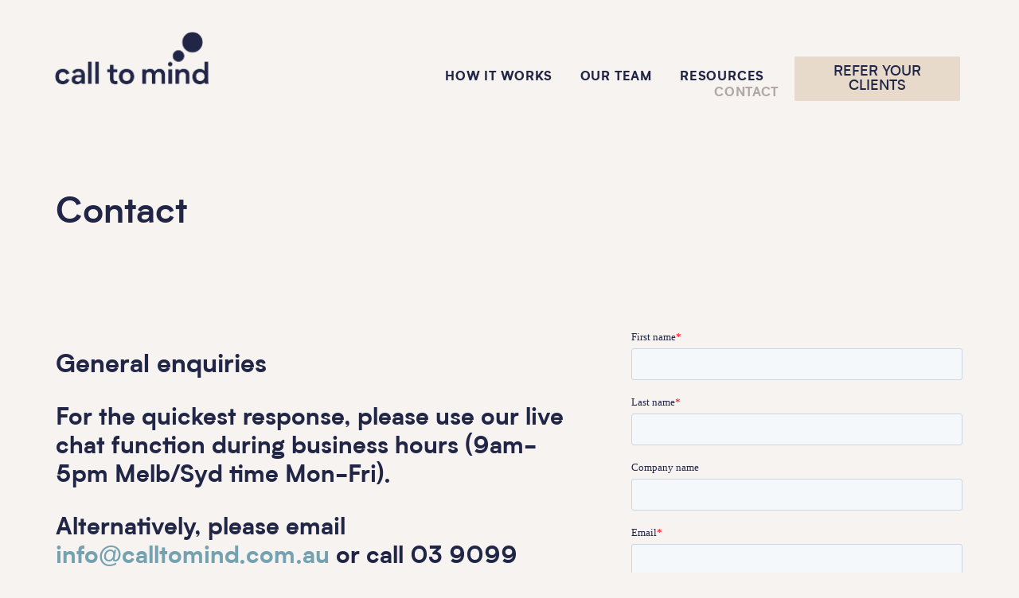

--- FILE ---
content_type: text/html; charset=UTF-8
request_url: https://calltomind.com.au/contact/
body_size: 13288
content:
<!-- This page is cached by the Hummingbird Performance plugin v3.6.1 - https://wordpress.org/plugins/hummingbird-performance/. --><!DOCTYPE html>
<html lang="en-US">
<head>
	<meta charset="UTF-8">
	<meta name="viewport" content="width=device-width, initial-scale=1.0, viewport-fit=cover" />		<meta name='robots' content='index, follow, max-image-preview:large, max-snippet:-1, max-video-preview:-1' />

	<!-- This site is optimized with the Yoast SEO plugin v21.3 - https://yoast.com/wordpress/plugins/seo/ -->
	<title>Contact Us - Online Mental Health Services | Call To Mind</title>
	<meta name="description" content="Have any questions for us? Or assistance in booking an appointment? Contact us through live chat, email, or phone calls." />
	<meta property="og:locale" content="en_US" />
	<meta property="og:type" content="article" />
	<meta property="og:title" content="Contact Us - Online Mental Health Services | Call To Mind" />
	<meta property="og:description" content="Have any questions for us? Or assistance in booking an appointment? Contact us through live chat, email, or phone calls." />
	<meta property="og:url" content="https://calltomind.com.au/contact/" />
	<meta property="og:site_name" content="Call To Mind" />
	<meta property="article:publisher" content="https://www.facebook.com/calltomindpsychiatry/" />
	<meta property="article:modified_time" content="2024-06-12T02:23:38+00:00" />
	<meta property="og:image" content="https://calltomind.com.au/wp-content/uploads/2023/07/logo-page.png" />
	<meta property="og:image:width" content="196" />
	<meta property="og:image:height" content="67" />
	<meta property="og:image:type" content="image/png" />
	<meta name="twitter:card" content="summary_large_image" />
	<meta name="twitter:label1" content="Est. reading time" />
	<meta name="twitter:data1" content="1 minute" />
	<script type="application/ld+json" class="yoast-schema-graph">{"@context":"https://schema.org","@graph":[{"@type":"WebPage","@id":"https://calltomind.com.au/contact/","url":"https://calltomind.com.au/contact/","name":"Contact Us - Online Mental Health Services | Call To Mind","isPartOf":{"@id":"https://calltomind.tempurl.host/#website"},"datePublished":"2023-06-26T07:02:09+00:00","dateModified":"2024-06-12T02:23:38+00:00","description":"Have any questions for us? Or assistance in booking an appointment? Contact us through live chat, email, or phone calls.","breadcrumb":{"@id":"https://calltomind.com.au/contact/#breadcrumb"},"inLanguage":"en-US","potentialAction":[{"@type":"ReadAction","target":["https://calltomind.com.au/contact/"]}]},{"@type":"BreadcrumbList","@id":"https://calltomind.com.au/contact/#breadcrumb","itemListElement":[{"@type":"ListItem","position":1,"name":"Home","item":"https://calltomind.com.au/"},{"@type":"ListItem","position":2,"name":"Contact"}]},{"@type":"WebSite","@id":"https://calltomind.tempurl.host/#website","url":"https://calltomind.tempurl.host/","name":"Call To Mind","description":"Meeting you where you’re at to improve your mental health","publisher":{"@id":"https://calltomind.tempurl.host/#organization"},"potentialAction":[{"@type":"SearchAction","target":{"@type":"EntryPoint","urlTemplate":"https://calltomind.tempurl.host/?s={search_term_string}"},"query-input":"required name=search_term_string"}],"inLanguage":"en-US"},{"@type":"Organization","@id":"https://calltomind.tempurl.host/#organization","name":"Call To Mind | Online Mental Health Services","url":"https://calltomind.tempurl.host/","logo":{"@type":"ImageObject","inLanguage":"en-US","@id":"https://calltomind.tempurl.host/#/schema/logo/image/","url":"https://calltomind.com.au/wp-content/uploads/2023/07/logo-page.png","contentUrl":"https://calltomind.com.au/wp-content/uploads/2023/07/logo-page.png","width":196,"height":67,"caption":"Call To Mind | Online Mental Health Services"},"image":{"@id":"https://calltomind.tempurl.host/#/schema/logo/image/"},"sameAs":["https://www.facebook.com/calltomindpsychiatry/"]}]}</script>
	<!-- / Yoast SEO plugin. -->


<link rel='dns-prefetch' href='//cdn.jsdelivr.net' />
<link rel='dns-prefetch' href='//kenwheeler.github.io' />
<link href='https://fonts.gstatic.com' crossorigin='' rel='preconnect' />
<link rel='preconnect' href='https://fonts.googleapis.com' />
<link rel="alternate" type="application/rss+xml" title="Call To Mind &raquo; Feed" href="https://calltomind.com.au/feed/" />
<link rel="alternate" type="application/rss+xml" title="Call To Mind &raquo; Comments Feed" href="https://calltomind.com.au/comments/feed/" />
<script type="text/javascript">
/* <![CDATA[ */
window._wpemojiSettings = {"baseUrl":"https:\/\/s.w.org\/images\/core\/emoji\/14.0.0\/72x72\/","ext":".png","svgUrl":"https:\/\/s.w.org\/images\/core\/emoji\/14.0.0\/svg\/","svgExt":".svg","source":{"concatemoji":"https:\/\/calltomind.com.au\/wp-includes\/js\/wp-emoji-release.min.js?ver=6.4.3"}};
/*! This file is auto-generated */
!function(i,n){var o,s,e;function c(e){try{var t={supportTests:e,timestamp:(new Date).valueOf()};sessionStorage.setItem(o,JSON.stringify(t))}catch(e){}}function p(e,t,n){e.clearRect(0,0,e.canvas.width,e.canvas.height),e.fillText(t,0,0);var t=new Uint32Array(e.getImageData(0,0,e.canvas.width,e.canvas.height).data),r=(e.clearRect(0,0,e.canvas.width,e.canvas.height),e.fillText(n,0,0),new Uint32Array(e.getImageData(0,0,e.canvas.width,e.canvas.height).data));return t.every(function(e,t){return e===r[t]})}function u(e,t,n){switch(t){case"flag":return n(e,"\ud83c\udff3\ufe0f\u200d\u26a7\ufe0f","\ud83c\udff3\ufe0f\u200b\u26a7\ufe0f")?!1:!n(e,"\ud83c\uddfa\ud83c\uddf3","\ud83c\uddfa\u200b\ud83c\uddf3")&&!n(e,"\ud83c\udff4\udb40\udc67\udb40\udc62\udb40\udc65\udb40\udc6e\udb40\udc67\udb40\udc7f","\ud83c\udff4\u200b\udb40\udc67\u200b\udb40\udc62\u200b\udb40\udc65\u200b\udb40\udc6e\u200b\udb40\udc67\u200b\udb40\udc7f");case"emoji":return!n(e,"\ud83e\udef1\ud83c\udffb\u200d\ud83e\udef2\ud83c\udfff","\ud83e\udef1\ud83c\udffb\u200b\ud83e\udef2\ud83c\udfff")}return!1}function f(e,t,n){var r="undefined"!=typeof WorkerGlobalScope&&self instanceof WorkerGlobalScope?new OffscreenCanvas(300,150):i.createElement("canvas"),a=r.getContext("2d",{willReadFrequently:!0}),o=(a.textBaseline="top",a.font="600 32px Arial",{});return e.forEach(function(e){o[e]=t(a,e,n)}),o}function t(e){var t=i.createElement("script");t.src=e,t.defer=!0,i.head.appendChild(t)}"undefined"!=typeof Promise&&(o="wpEmojiSettingsSupports",s=["flag","emoji"],n.supports={everything:!0,everythingExceptFlag:!0},e=new Promise(function(e){i.addEventListener("DOMContentLoaded",e,{once:!0})}),new Promise(function(t){var n=function(){try{var e=JSON.parse(sessionStorage.getItem(o));if("object"==typeof e&&"number"==typeof e.timestamp&&(new Date).valueOf()<e.timestamp+604800&&"object"==typeof e.supportTests)return e.supportTests}catch(e){}return null}();if(!n){if("undefined"!=typeof Worker&&"undefined"!=typeof OffscreenCanvas&&"undefined"!=typeof URL&&URL.createObjectURL&&"undefined"!=typeof Blob)try{var e="postMessage("+f.toString()+"("+[JSON.stringify(s),u.toString(),p.toString()].join(",")+"));",r=new Blob([e],{type:"text/javascript"}),a=new Worker(URL.createObjectURL(r),{name:"wpTestEmojiSupports"});return void(a.onmessage=function(e){c(n=e.data),a.terminate(),t(n)})}catch(e){}c(n=f(s,u,p))}t(n)}).then(function(e){for(var t in e)n.supports[t]=e[t],n.supports.everything=n.supports.everything&&n.supports[t],"flag"!==t&&(n.supports.everythingExceptFlag=n.supports.everythingExceptFlag&&n.supports[t]);n.supports.everythingExceptFlag=n.supports.everythingExceptFlag&&!n.supports.flag,n.DOMReady=!1,n.readyCallback=function(){n.DOMReady=!0}}).then(function(){return e}).then(function(){var e;n.supports.everything||(n.readyCallback(),(e=n.source||{}).concatemoji?t(e.concatemoji):e.wpemoji&&e.twemoji&&(t(e.twemoji),t(e.wpemoji)))}))}((window,document),window._wpemojiSettings);
/* ]]> */
</script>
<style id='wp-emoji-styles-inline-css' type='text/css'>

	img.wp-smiley, img.emoji {
		display: inline !important;
		border: none !important;
		box-shadow: none !important;
		height: 1em !important;
		width: 1em !important;
		margin: 0 0.07em !important;
		vertical-align: -0.1em !important;
		background: none !important;
		padding: 0 !important;
	}
</style>
<link rel='stylesheet' id='wp-block-library-css' href='https://calltomind.com.au/wp-includes/css/dist/block-library/style.min.css?ver=6.4.3' type='text/css' media='all' />
<style id='classic-theme-styles-inline-css' type='text/css'>
/*! This file is auto-generated */
.wp-block-button__link{color:#fff;background-color:#32373c;border-radius:9999px;box-shadow:none;text-decoration:none;padding:calc(.667em + 2px) calc(1.333em + 2px);font-size:1.125em}.wp-block-file__button{background:#32373c;color:#fff;text-decoration:none}
</style>
<style id='global-styles-inline-css' type='text/css'>
body{--wp--preset--color--black: #000000;--wp--preset--color--cyan-bluish-gray: #abb8c3;--wp--preset--color--white: #ffffff;--wp--preset--color--pale-pink: #f78da7;--wp--preset--color--vivid-red: #cf2e2e;--wp--preset--color--luminous-vivid-orange: #ff6900;--wp--preset--color--luminous-vivid-amber: #fcb900;--wp--preset--color--light-green-cyan: #7bdcb5;--wp--preset--color--vivid-green-cyan: #00d084;--wp--preset--color--pale-cyan-blue: #8ed1fc;--wp--preset--color--vivid-cyan-blue: #0693e3;--wp--preset--color--vivid-purple: #9b51e0;--wp--preset--gradient--vivid-cyan-blue-to-vivid-purple: linear-gradient(135deg,rgba(6,147,227,1) 0%,rgb(155,81,224) 100%);--wp--preset--gradient--light-green-cyan-to-vivid-green-cyan: linear-gradient(135deg,rgb(122,220,180) 0%,rgb(0,208,130) 100%);--wp--preset--gradient--luminous-vivid-amber-to-luminous-vivid-orange: linear-gradient(135deg,rgba(252,185,0,1) 0%,rgba(255,105,0,1) 100%);--wp--preset--gradient--luminous-vivid-orange-to-vivid-red: linear-gradient(135deg,rgba(255,105,0,1) 0%,rgb(207,46,46) 100%);--wp--preset--gradient--very-light-gray-to-cyan-bluish-gray: linear-gradient(135deg,rgb(238,238,238) 0%,rgb(169,184,195) 100%);--wp--preset--gradient--cool-to-warm-spectrum: linear-gradient(135deg,rgb(74,234,220) 0%,rgb(151,120,209) 20%,rgb(207,42,186) 40%,rgb(238,44,130) 60%,rgb(251,105,98) 80%,rgb(254,248,76) 100%);--wp--preset--gradient--blush-light-purple: linear-gradient(135deg,rgb(255,206,236) 0%,rgb(152,150,240) 100%);--wp--preset--gradient--blush-bordeaux: linear-gradient(135deg,rgb(254,205,165) 0%,rgb(254,45,45) 50%,rgb(107,0,62) 100%);--wp--preset--gradient--luminous-dusk: linear-gradient(135deg,rgb(255,203,112) 0%,rgb(199,81,192) 50%,rgb(65,88,208) 100%);--wp--preset--gradient--pale-ocean: linear-gradient(135deg,rgb(255,245,203) 0%,rgb(182,227,212) 50%,rgb(51,167,181) 100%);--wp--preset--gradient--electric-grass: linear-gradient(135deg,rgb(202,248,128) 0%,rgb(113,206,126) 100%);--wp--preset--gradient--midnight: linear-gradient(135deg,rgb(2,3,129) 0%,rgb(40,116,252) 100%);--wp--preset--font-size--small: 13px;--wp--preset--font-size--medium: 20px;--wp--preset--font-size--large: 36px;--wp--preset--font-size--x-large: 42px;--wp--preset--spacing--20: 0.44rem;--wp--preset--spacing--30: 0.67rem;--wp--preset--spacing--40: 1rem;--wp--preset--spacing--50: 1.5rem;--wp--preset--spacing--60: 2.25rem;--wp--preset--spacing--70: 3.38rem;--wp--preset--spacing--80: 5.06rem;--wp--preset--shadow--natural: 6px 6px 9px rgba(0, 0, 0, 0.2);--wp--preset--shadow--deep: 12px 12px 50px rgba(0, 0, 0, 0.4);--wp--preset--shadow--sharp: 6px 6px 0px rgba(0, 0, 0, 0.2);--wp--preset--shadow--outlined: 6px 6px 0px -3px rgba(255, 255, 255, 1), 6px 6px rgba(0, 0, 0, 1);--wp--preset--shadow--crisp: 6px 6px 0px rgba(0, 0, 0, 1);}:where(.is-layout-flex){gap: 0.5em;}:where(.is-layout-grid){gap: 0.5em;}body .is-layout-flow > .alignleft{float: left;margin-inline-start: 0;margin-inline-end: 2em;}body .is-layout-flow > .alignright{float: right;margin-inline-start: 2em;margin-inline-end: 0;}body .is-layout-flow > .aligncenter{margin-left: auto !important;margin-right: auto !important;}body .is-layout-constrained > .alignleft{float: left;margin-inline-start: 0;margin-inline-end: 2em;}body .is-layout-constrained > .alignright{float: right;margin-inline-start: 2em;margin-inline-end: 0;}body .is-layout-constrained > .aligncenter{margin-left: auto !important;margin-right: auto !important;}body .is-layout-constrained > :where(:not(.alignleft):not(.alignright):not(.alignfull)){max-width: var(--wp--style--global--content-size);margin-left: auto !important;margin-right: auto !important;}body .is-layout-constrained > .alignwide{max-width: var(--wp--style--global--wide-size);}body .is-layout-flex{display: flex;}body .is-layout-flex{flex-wrap: wrap;align-items: center;}body .is-layout-flex > *{margin: 0;}body .is-layout-grid{display: grid;}body .is-layout-grid > *{margin: 0;}:where(.wp-block-columns.is-layout-flex){gap: 2em;}:where(.wp-block-columns.is-layout-grid){gap: 2em;}:where(.wp-block-post-template.is-layout-flex){gap: 1.25em;}:where(.wp-block-post-template.is-layout-grid){gap: 1.25em;}.has-black-color{color: var(--wp--preset--color--black) !important;}.has-cyan-bluish-gray-color{color: var(--wp--preset--color--cyan-bluish-gray) !important;}.has-white-color{color: var(--wp--preset--color--white) !important;}.has-pale-pink-color{color: var(--wp--preset--color--pale-pink) !important;}.has-vivid-red-color{color: var(--wp--preset--color--vivid-red) !important;}.has-luminous-vivid-orange-color{color: var(--wp--preset--color--luminous-vivid-orange) !important;}.has-luminous-vivid-amber-color{color: var(--wp--preset--color--luminous-vivid-amber) !important;}.has-light-green-cyan-color{color: var(--wp--preset--color--light-green-cyan) !important;}.has-vivid-green-cyan-color{color: var(--wp--preset--color--vivid-green-cyan) !important;}.has-pale-cyan-blue-color{color: var(--wp--preset--color--pale-cyan-blue) !important;}.has-vivid-cyan-blue-color{color: var(--wp--preset--color--vivid-cyan-blue) !important;}.has-vivid-purple-color{color: var(--wp--preset--color--vivid-purple) !important;}.has-black-background-color{background-color: var(--wp--preset--color--black) !important;}.has-cyan-bluish-gray-background-color{background-color: var(--wp--preset--color--cyan-bluish-gray) !important;}.has-white-background-color{background-color: var(--wp--preset--color--white) !important;}.has-pale-pink-background-color{background-color: var(--wp--preset--color--pale-pink) !important;}.has-vivid-red-background-color{background-color: var(--wp--preset--color--vivid-red) !important;}.has-luminous-vivid-orange-background-color{background-color: var(--wp--preset--color--luminous-vivid-orange) !important;}.has-luminous-vivid-amber-background-color{background-color: var(--wp--preset--color--luminous-vivid-amber) !important;}.has-light-green-cyan-background-color{background-color: var(--wp--preset--color--light-green-cyan) !important;}.has-vivid-green-cyan-background-color{background-color: var(--wp--preset--color--vivid-green-cyan) !important;}.has-pale-cyan-blue-background-color{background-color: var(--wp--preset--color--pale-cyan-blue) !important;}.has-vivid-cyan-blue-background-color{background-color: var(--wp--preset--color--vivid-cyan-blue) !important;}.has-vivid-purple-background-color{background-color: var(--wp--preset--color--vivid-purple) !important;}.has-black-border-color{border-color: var(--wp--preset--color--black) !important;}.has-cyan-bluish-gray-border-color{border-color: var(--wp--preset--color--cyan-bluish-gray) !important;}.has-white-border-color{border-color: var(--wp--preset--color--white) !important;}.has-pale-pink-border-color{border-color: var(--wp--preset--color--pale-pink) !important;}.has-vivid-red-border-color{border-color: var(--wp--preset--color--vivid-red) !important;}.has-luminous-vivid-orange-border-color{border-color: var(--wp--preset--color--luminous-vivid-orange) !important;}.has-luminous-vivid-amber-border-color{border-color: var(--wp--preset--color--luminous-vivid-amber) !important;}.has-light-green-cyan-border-color{border-color: var(--wp--preset--color--light-green-cyan) !important;}.has-vivid-green-cyan-border-color{border-color: var(--wp--preset--color--vivid-green-cyan) !important;}.has-pale-cyan-blue-border-color{border-color: var(--wp--preset--color--pale-cyan-blue) !important;}.has-vivid-cyan-blue-border-color{border-color: var(--wp--preset--color--vivid-cyan-blue) !important;}.has-vivid-purple-border-color{border-color: var(--wp--preset--color--vivid-purple) !important;}.has-vivid-cyan-blue-to-vivid-purple-gradient-background{background: var(--wp--preset--gradient--vivid-cyan-blue-to-vivid-purple) !important;}.has-light-green-cyan-to-vivid-green-cyan-gradient-background{background: var(--wp--preset--gradient--light-green-cyan-to-vivid-green-cyan) !important;}.has-luminous-vivid-amber-to-luminous-vivid-orange-gradient-background{background: var(--wp--preset--gradient--luminous-vivid-amber-to-luminous-vivid-orange) !important;}.has-luminous-vivid-orange-to-vivid-red-gradient-background{background: var(--wp--preset--gradient--luminous-vivid-orange-to-vivid-red) !important;}.has-very-light-gray-to-cyan-bluish-gray-gradient-background{background: var(--wp--preset--gradient--very-light-gray-to-cyan-bluish-gray) !important;}.has-cool-to-warm-spectrum-gradient-background{background: var(--wp--preset--gradient--cool-to-warm-spectrum) !important;}.has-blush-light-purple-gradient-background{background: var(--wp--preset--gradient--blush-light-purple) !important;}.has-blush-bordeaux-gradient-background{background: var(--wp--preset--gradient--blush-bordeaux) !important;}.has-luminous-dusk-gradient-background{background: var(--wp--preset--gradient--luminous-dusk) !important;}.has-pale-ocean-gradient-background{background: var(--wp--preset--gradient--pale-ocean) !important;}.has-electric-grass-gradient-background{background: var(--wp--preset--gradient--electric-grass) !important;}.has-midnight-gradient-background{background: var(--wp--preset--gradient--midnight) !important;}.has-small-font-size{font-size: var(--wp--preset--font-size--small) !important;}.has-medium-font-size{font-size: var(--wp--preset--font-size--medium) !important;}.has-large-font-size{font-size: var(--wp--preset--font-size--large) !important;}.has-x-large-font-size{font-size: var(--wp--preset--font-size--x-large) !important;}
.wp-block-navigation a:where(:not(.wp-element-button)){color: inherit;}
:where(.wp-block-post-template.is-layout-flex){gap: 1.25em;}:where(.wp-block-post-template.is-layout-grid){gap: 1.25em;}
:where(.wp-block-columns.is-layout-flex){gap: 2em;}:where(.wp-block-columns.is-layout-grid){gap: 2em;}
.wp-block-pullquote{font-size: 1.5em;line-height: 1.6;}
</style>
<link rel='stylesheet' id='contact-form-7-css' href='https://calltomind.com.au/wp-content/uploads/hummingbird-assets/d8e009de00f6ca33f49f1f84fd490b99.css' type='text/css' media='all' />
<link rel='stylesheet' id='sd-style-css' href='https://calltomind.com.au/wp-content/uploads/hummingbird-assets/4d71ca696efbb946a518f43358f55e70.css' type='text/css' media='all' />
<link rel='stylesheet' id='sd-slick-slider-css' href='https://calltomind.com.au/wp-content/uploads/hummingbird-assets/acc11920905b7e257fcd4617b5e13b81.css' type='text/css' media='all' />
<link rel='stylesheet' id='sd-slick-slider-theme-css' href='https://calltomind.com.au/wp-content/uploads/hummingbird-assets/a2d4ff14b198f67309a8d8ec24a9b739.css' type='text/css' media='all' />
<link rel='stylesheet' id='elementor-icons-css' href='https://calltomind.com.au/wp-content/plugins/elementor/assets/lib/eicons/css/elementor-icons.min.css?ver=5.20.0' type='text/css' media='all' />
<link rel='stylesheet' id='elementor-frontend-css' href='https://calltomind.com.au/wp-content/plugins/elementor/assets/css/frontend-lite.min.css?ver=3.14.0' type='text/css' media='all' />
<link rel='stylesheet' id='swiper-css' href='https://calltomind.com.au/wp-content/plugins/elementor/assets/lib/swiper/v8/css/swiper.min.css?ver=8.4.5' type='text/css' media='all' />
<link rel='stylesheet' id='elementor-post-4-css' href='https://calltomind.com.au/wp-content/uploads/hummingbird-assets/2dec4becaca68ec2e7deef0a6fa926a8.css' type='text/css' media='all' />
<link rel='stylesheet' id='elementor-pro-css' href='https://calltomind.com.au/wp-content/plugins/elementor-pro/assets/css/frontend-lite.min.css?ver=3.14.1' type='text/css' media='all' />
<link rel='stylesheet' id='elementor-global-css' href='https://calltomind.com.au/wp-content/uploads/hummingbird-assets/f470fe4a5d49ccf235ab606c43d3f152.css' type='text/css' media='all' />
<link rel='stylesheet' id='elementor-post-188-css' href='https://calltomind.com.au/wp-content/uploads/hummingbird-assets/9beb61e83d33e79fd35c4feac6139b23.css' type='text/css' media='all' />
<link rel='stylesheet' id='elementor-post-629-css' href='https://calltomind.com.au/wp-content/uploads/elementor/css/post-629.css?ver=1754360183' type='text/css' media='all' />
<link rel='stylesheet' id='wphb-1-css' href='https://calltomind.com.au/wp-content/uploads/hummingbird-assets/f330a8f734a83f31b2da5da2ae992d4e.css' type='text/css' media='all' />
<script type="text/javascript" defer src="https://calltomind.com.au/wp-content/uploads/hummingbird-assets/ae58a6d0a4f157ed2aa454c14831705e.js" id="wphb-2-js"></script>
<script type="text/javascript" id="sd-main-js-js-extra">
/* <![CDATA[ */
var sd = {"ajaxurl":"https:\/\/calltomind.com.au\/wp-admin\/admin-ajax.php","site_url":"https:\/\/calltomind.com.au","is_front_page":"","pageID":"188"};
/* ]]> */
</script>
<script type="text/javascript" defer src="https://calltomind.com.au/wp-content/uploads/hummingbird-assets/078b6c8060b5e41399388e81a098e028.js" id="sd-main-js-js"></script>
<link rel="https://api.w.org/" href="https://calltomind.com.au/wp-json/" /><link rel="alternate" type="application/json" href="https://calltomind.com.au/wp-json/wp/v2/pages/188" /><link rel="EditURI" type="application/rsd+xml" title="RSD" href="https://calltomind.com.au/xmlrpc.php?rsd" />
<meta name="generator" content="WordPress 6.4.3" />
<link rel='shortlink' href='https://calltomind.com.au/?p=188' />
<link rel="alternate" type="application/json+oembed" href="https://calltomind.com.au/wp-json/oembed/1.0/embed?url=https%3A%2F%2Fcalltomind.com.au%2Fcontact%2F" />
<link rel="alternate" type="text/xml+oembed" href="https://calltomind.com.au/wp-json/oembed/1.0/embed?url=https%3A%2F%2Fcalltomind.com.au%2Fcontact%2F&#038;format=xml" />
<!-- Google Tag Manager -->
<script>(function(w,d,s,l,i){w[l]=w[l]||[];w[l].push({'gtm.start':
new Date().getTime(),event:'gtm.js'});var f=d.getElementsByTagName(s)[0],
j=d.createElement(s),dl=l!='dataLayer'?'&l='+l:'';j.async=true;j.src=
'https://www.googletagmanager.com/gtm.js?id='+i+dl;f.parentNode.insertBefore(j,f);
})(window,document,'script','dataLayer','GTM-MNSJLVK');</script>
<!-- End Google Tag Manager -->

<script type="text/javascript">
    (function(c,l,a,r,i,t,y){
        c[a]=c[a]||function(){(c[a].q=c[a].q||[]).push(arguments)};
        t=l.createElement(r);t.async=1;t.src="https://www.clarity.ms/tag/"+i;
        y=l.getElementsByTagName(r)[0];y.parentNode.insertBefore(t,y);
    })(window, document, "clarity", "script", "qbi8zlj9oe");
</script>
   <!--Customizer CSS--> 
   <style type="text/css">
        a, a:visited{
        	color: ;
        }

        a:hover{
        	color: ;
        }

        .call-to-action{
        	background-color: ;
        }

        .call-to-action .cta-text,
        .call-to-action .cta-button{
        	color: ;
        }
   </style> 
   <!--/Customizer CSS-->
   <script type="text/javascript">var ajaxurl = "https://calltomind.com.au/wp-admin/admin-ajax.php";</script><meta name="generator" content="Elementor 3.14.0; features: e_dom_optimization, e_optimized_assets_loading, e_optimized_css_loading, a11y_improvements, additional_custom_breakpoints; settings: css_print_method-external, google_font-enabled, font_display-swap">
<!-- Start of HubSpot Embed Code -->
  <script type="text/javascript" id="hs-script-loader" async defer src="//js-na1.hs-scripts.com/7432098.js"></script>
<!-- End of HubSpot Embed Code -->
<style type="text/css" id="custom-background-css">
body.custom-background { background-color: #f7f3f1; }
</style>
	<link rel="icon" href="https://calltomind.com.au/wp-content/uploads/2023/07/cropped-Untitled_design__22_-removebg-preview-32x32.png" sizes="32x32" />
<link rel="icon" href="https://calltomind.com.au/wp-content/uploads/2023/07/cropped-Untitled_design__22_-removebg-preview-192x192.png" sizes="192x192" />
<link rel="apple-touch-icon" href="https://calltomind.com.au/wp-content/uploads/2023/07/cropped-Untitled_design__22_-removebg-preview-180x180.png" />
<meta name="msapplication-TileImage" content="https://calltomind.com.au/wp-content/uploads/2023/07/cropped-Untitled_design__22_-removebg-preview-270x270.png" />
<link rel="canonical" href="https://calltomind.com.au/contact/" />
		<style type="text/css" id="wp-custom-css">
			body {
	overflow-x: hidden;
	
  padding: 0;
	 overflow-y: scroll;
/*   scrollbar-width: none;
  -ms-overflow-style: none; */
}

/* body::-webkit-scrollbar{
	display: none; 
} */

.elementor-tab-title {
    text-align: center;
}

span.elementor-toggle-icon.elementor-toggle-icon-right {
    font-size: 35px;
}
/* 
p{
	font-family: Biotif, Arial, sans-serif;
	font-style: normal;
	font-weight: 400;
	font-size: 27px;
	line-height: 33px;
	color: #212647;
}
 */
/* Slider Dots  */

span.swiper-pagination-bullet {
    width: 20px;
    height: 20px;
    background: white;
    opacity: 1;
}

span.swiper-pagination-bullet-active {
    background: #E5C89E;
}

body {
    margin-top: 0px;
    margin-bottom: 0px;
}

.elementor-nav-menu .sub-arrow{
	display: none !important;
}

.slick-dots li button:before {

    font-family: 'slick';
    font-size: 20px;
    line-height: 20px;
    position: absolute;
    top: 0;
    left: 0;
    width: 19px;
    height: 20px;
    content: '•';
    text-align: center;
    opacity: 1;
    color: #ffff;
}

.slick-dots li.slick-active button:before {
    opacity: 1;
    color: #E5C89E !important;
}

.slick-list.draggable {
    margin-bottom: 50px !important;
}

a.elementor-sub-item {
    padding-left: 5px !important;
}

ul.sub-menu.elementor-nav-menu--dropdown.sm-nowrap:before {
  content: '';
  position: absolute;
  top: -15px;
  left: 11px;
  width: 23px;
  height: 23px;
  background-color: #E8DACB;
  clip-path: polygon(50% 0, 0 100%, 100% 100%);
}


ul.sub-menu.elementor-nav-menu--dropdown{
margin-left: 20px !important;
}

.front-banner-bg{
	 background-color: rgb(22, 25, 45);
	 transition: background-color 0.5s linear;
}

	.big-button a{
	font-family: Biotif, Arial, sans-serif;
}

.circle-container .elementor-element-populated::before {
    content: '';
    position: absolute;
    top: -12px;
    left: -5px;
    width: 5%;
    height: 25px;
    background-color: #212647;
    border-radius: 9999px;
}

.hm-img img, .hm-img-circle img{
		position: absolute;
	  right: 0;
	bottom: 0;
}

.hm-img-circle img{
	    right: 60px;
	bottom: -13px !important;
}

.iwant{
	height: 160px;
}

li.custom-submenu ul{
    margin-top: 28px !important;
    left: -20px !important;
	  padding-top: 6px !important;
    padding-bottom: 12px !important;
}
li.custom-submenu ul li a {
    padding-top: 10px !important;
    padding-bottom: 1px !important;
	padding-left: 6px !important;
	padding-right: 14px !important;
}


@media (min-width: 1025px) and (max-width: 1440px) {
/* 	 .home-section, .front-banner-bg, .footer-section{
		padding-left: 50px !important;
		padding-right: 50px !important;
	} */
	
	
.home .header-1 section .elementor-container {
    padding-left: 50px;
    padding-right: 50px;
}

.home .header-2 section .elementor-container {
    padding-left: 50px;
 
   padding-right: 50px;
}

.home .front-banner-bg section .elementor-container {
    padding-left: 50px;
 
   padding-right: 50px;
}

.home .home-section .elementor-container {
    padding-left: 60px;
 
   padding-right: 60px;
}
	
	.hm-img-circle img {
    right: -25px;
    bottom: -164px !important;
}

/* .home .footer-section .elementor-container {
    padding-left: 60px;
 
   padding-right: 60px;
} */
}


@media (min-width: 1441px) and (max-width: 2560px) {
  
.home .header-1 section .elementor-container {
    padding-left: 60px;
    padding-right: 60px;
}

.home .header-2 section .elementor-container {
    padding-left: 60px;
 
   padding-right: 60px;
}

.home .front-banner-bg section .elementor-container {
    padding-left: 60px;
 
   padding-right: 60px;
}

.home .home-section .elementor-container {
    padding-left: 60px;
 
   padding-right: 60px;
}

.home .footer-section .elementor-container {
    padding-left: 60px;
 
   padding-right: 60px;
}
	
	.home .front-banner-bg .home-shapes .elementor-container{
		padding-right: 0px !important;
	}


/* 		.hm-img{
		left: 10% !important;
	}
	.hm-img-circle{
		left: 58% !important;
	}
	 */
  
}


/* small screen */
/* @media (min-width: 1024) and (max-width: 1599px) {

}
 */
/* iPad */
@media (min-width: 768px) and (max-width: 1024px){
	
		body {
  overflow-x: hidden;
}

	
   .post section {
    padding-left: 30px;
    padding-right: 30px;
  }
	
	.home header section{
		 padding-left: 0 !important;
    padding-right: 0 !important;
	}
	
	.home-i-want{
		 padding-left: 0 !important;
		padding-right: 0 !important;
	}


	
  /* toggle */
	.elementor-tab-title {
    padding: 35px 35px 35px 35px !important;
			
	}
	a.elementor-toggle-title{
		font-size: 20px !important;
	}
	
		span.elementor-toggle-icon.elementor-toggle-icon-right {
			font-size: 20px;
	}
	
	
	/* big buttons	 */
	
	.big-button a{
		font-size: 20px !important;
		padding-top: 30px !important;
		padding-bottom: 30px !important;
	}
	
	.circle-container .elementor-element-populated::before {
    content: '';
    position: absolute;
    top: -12px;
    left: -12px;
    width: 3.5%;
    height: 25px;
    background-color: #212647;
    border-radius: 9999px;
}
	
	
	.iwant{
		height: 80px;
	}
}

/* Mobile */
@media (min-width: 360px) and (max-width: 767px){
  .post section {
    padding-left: 0px;
    padding-right: 0px;
  }
	
		.home-i-want{
		 padding-left: 0 !important;
		padding-right: 0 !important;
	}

	.iwant{
		height: 80px;
	}
	
	.elementor-location-footer section{
	  padding-left: 10px;
    padding-right: 10px;
  	
	}
		.home-i-want section{
		 padding-left: 0;
		padding-right: 0;
			
	}

	

		.circle-container .elementor-element-populated::before {
    content: '';
    position: absolute;
    top: -12px;
    left: -6px;
    width: 5%;
    height: 15px;
    background-color: #212647;
    border-radius: 9999px;
}

}

.download-color>a{
	color: #212647 !important;
}

.article-color>a{
	color: #74a2b1 !important;
}

.link-color>a{
	color: #557f76 !important; 
}

.d-flex-button .button:hover{
	color: #212647 !important;
}

.mb-0{
	margin-bottom: 0;
}


.mt-0{
	margin-top: 0;
}

.page-id-5492 header.elementor.elementor-629.elementor-location-header, .page-id-5448 header.elementor.elementor-629.elementor-location-header{
	display: none;
}

.page-id-5492, .page-id-5448 {
    overflow: hidden;
    pointer-events: none;
    touch-action: none;
}

@media(max-width: 1132px) and (min-width: 1025px){
	.elementor-element-f829f73 .elementor-container .elementor-column:first-child{
		width: 45%;
	}
	.elementor-element-f829f73 .elementor-container .elementor-column:last-child{
		width: 55%;
	}
}

@media(max-width: 1400px){
	.elementor-7 .elementor-element.elementor-element-cb63bf9>.elementor-container{
		min-height: 46vw !important;
	}
		.elementor-7 .elementor-element.elementor-element-b3a8449>.elementor-container{
		min-height: 30.4vw;
	}
}
@media(max-width: 1200px){
	.elementor-7 .elementor-element.elementor-element-cb63bf9>.elementor-container{
		min-height: 50vw !important;
	}
		.elementor-7 .elementor-element.elementor-element-b3a8449>.elementor-container{
		min-height: 31.4vw;
	}
}
@media(max-width: 1024px){
	section.elementor-section.elementor-inner-section.elementor-element.elementor-element-2d8e2b5{
		 display: none;
	}
	.elementor-7 .elementor-element.elementor-element-b3a8449{
		margin-top: 20%;
	}
}

@media(max-width: 767px){
	.elementor-7 .elementor-element.elementor-element-b3a8449 {
    margin-top: 210px;
	}
	.elementor-7 .elementor-element.elementor-element-b3a8449>.elementor-container {
    min-height: 410px;
	}
}
@media(max-width: 380px){
	.elementor-7 .elementor-element.elementor-element-b3a8449 {
    margin-top: 210px;
	}
	.elementor-7 .elementor-element.elementor-element-b3a8449>.elementor-container {
    min-height: 420px;
	}
}

#page-ctmheader-logo img {
        margin-top: 9.4px;
    margin-left: -4.4px;
    width: 204px;
  }
		</style>
		</head>
<body class="page-template-default page page-id-188 page-parent custom-background wp-custom-logo elementor-default elementor-kit-4 elementor-page elementor-page-188">
		<header data-elementor-type="header" data-elementor-id="629" class="elementor elementor-629 elementor-location-header" data-elementor-post-type="elementor_library">
								<header class="elementor-section elementor-top-section elementor-element elementor-element-38d0a363 elementor-section-content-middle elementor-section-full_width elementor-section-stretched elementor-section-height-min-height header-1 elementor-section-height-default elementor-section-items-middle" data-id="38d0a363" data-element_type="section" data-settings="{&quot;background_background&quot;:&quot;classic&quot;,&quot;stretch_section&quot;:&quot;section-stretched&quot;}">
						<div class="elementor-container elementor-column-gap-no">
					<div class="elementor-column elementor-col-100 elementor-top-column elementor-element elementor-element-31548d7b" data-id="31548d7b" data-element_type="column">
			<div class="elementor-widget-wrap elementor-element-populated">
								<section class="elementor-section elementor-inner-section elementor-element elementor-element-67602fa7 elementor-section-boxed elementor-section-height-default elementor-section-height-default" data-id="67602fa7" data-element_type="section">
						<div class="elementor-container elementor-column-gap-default">
					<div class="elementor-column elementor-col-33 elementor-inner-column elementor-element elementor-element-3abbaf8d" data-id="3abbaf8d" data-element_type="column">
			<div class="elementor-widget-wrap elementor-element-populated">
								<div class="elementor-element elementor-element-86ff2a3 elementor-widget elementor-widget-image" data-id="86ff2a3" data-element_type="widget" id="page-ctmheader-logo" data-widget_type="image.default">
				<div class="elementor-widget-container">
			<style>/*! elementor - v3.14.0 - 18-06-2023 */
.elementor-widget-image{text-align:center}.elementor-widget-image a{display:inline-block}.elementor-widget-image a img[src$=".svg"]{width:48px}.elementor-widget-image img{vertical-align:middle;display:inline-block}</style>													<a href="/">
							<img width="196" height="67" src="https://calltomind.com.au/wp-content/uploads/2023/07/logo-page.png" class="attachment-full size-full wp-image-652" alt="call to mind | online psychiatrists australia" />								</a>
															</div>
				</div>
					</div>
		</div>
				<div class="elementor-column elementor-col-33 elementor-inner-column elementor-element elementor-element-65c45342" data-id="65c45342" data-element_type="column">
			<div class="elementor-widget-wrap elementor-element-populated">
								<div class="elementor-element elementor-element-37839f4f elementor-nav-menu__align-right elementor-hidden-tablet elementor-hidden-mobile elementor-widget__width-initial elementor-nav-menu--dropdown-tablet elementor-nav-menu__text-align-aside elementor-nav-menu--toggle elementor-nav-menu--burger elementor-widget elementor-widget-nav-menu" data-id="37839f4f" data-element_type="widget" data-settings="{&quot;layout&quot;:&quot;horizontal&quot;,&quot;submenu_icon&quot;:{&quot;value&quot;:&quot;&lt;i class=\&quot;fas fa-caret-down\&quot;&gt;&lt;\/i&gt;&quot;,&quot;library&quot;:&quot;fa-solid&quot;},&quot;toggle&quot;:&quot;burger&quot;}" data-widget_type="nav-menu.default">
				<div class="elementor-widget-container">
			<link rel="stylesheet" href="https://calltomind.com.au/wp-content/plugins/elementor-pro/assets/css/widget-nav-menu.min.css">			<nav class="elementor-nav-menu--main elementor-nav-menu__container elementor-nav-menu--layout-horizontal e--pointer-none">
				<ul id="menu-1-37839f4f" class="elementor-nav-menu"><li class="custom-submenu menu-item menu-item-type-post_type menu-item-object-page menu-item-has-children menu-item-436"><a href="https://calltomind.com.au/how-it-works/" class="elementor-item">How it works</a>
<ul class="sub-menu elementor-nav-menu--dropdown">
	<li class="menu-item menu-item-type-post_type menu-item-object-page menu-item-449"><a href="https://calltomind.com.au/i-want-to-see-a-psychiatrist/" class="elementor-sub-item">Patients</a></li>
	<li class="menu-item menu-item-type-post_type menu-item-object-page menu-item-450"><a href="https://calltomind.com.au/i-want-to-refer/" class="elementor-sub-item">GP&#8217;S</a></li>
	<li class="menu-item menu-item-type-post_type menu-item-object-page menu-item-451"><a href="https://calltomind.com.au/join-our-team/" class="elementor-sub-item">Mental Health Professionals</a></li>
</ul>
</li>
<li class="menu-item menu-item-type-post_type menu-item-object-page menu-item-437"><a href="https://calltomind.com.au/our-team/" class="elementor-item">Our Team</a></li>
<li class="menu-item menu-item-type-post_type menu-item-object-page menu-item-439"><a href="https://calltomind.com.au/resources/" class="elementor-item">Resources</a></li>
<li class="menu-item menu-item-type-post_type menu-item-object-page current-menu-item page_item page-item-188 current_page_item menu-item-438"><a href="https://calltomind.com.au/contact/" aria-current="page" class="elementor-item elementor-item-active">Contact</a></li>
</ul>			</nav>
					<div class="elementor-menu-toggle" role="button" tabindex="0" aria-label="Menu Toggle" aria-expanded="false">
			<i aria-hidden="true" role="presentation" class="elementor-menu-toggle__icon--open eicon-menu-bar"></i><i aria-hidden="true" role="presentation" class="elementor-menu-toggle__icon--close eicon-close"></i>			<span class="elementor-screen-only">Menu</span>
		</div>
					<nav class="elementor-nav-menu--dropdown elementor-nav-menu__container" aria-hidden="true">
				<ul id="menu-2-37839f4f" class="elementor-nav-menu"><li class="custom-submenu menu-item menu-item-type-post_type menu-item-object-page menu-item-has-children menu-item-436"><a href="https://calltomind.com.au/how-it-works/" class="elementor-item" tabindex="-1">How it works</a>
<ul class="sub-menu elementor-nav-menu--dropdown">
	<li class="menu-item menu-item-type-post_type menu-item-object-page menu-item-449"><a href="https://calltomind.com.au/i-want-to-see-a-psychiatrist/" class="elementor-sub-item" tabindex="-1">Patients</a></li>
	<li class="menu-item menu-item-type-post_type menu-item-object-page menu-item-450"><a href="https://calltomind.com.au/i-want-to-refer/" class="elementor-sub-item" tabindex="-1">GP&#8217;S</a></li>
	<li class="menu-item menu-item-type-post_type menu-item-object-page menu-item-451"><a href="https://calltomind.com.au/join-our-team/" class="elementor-sub-item" tabindex="-1">Mental Health Professionals</a></li>
</ul>
</li>
<li class="menu-item menu-item-type-post_type menu-item-object-page menu-item-437"><a href="https://calltomind.com.au/our-team/" class="elementor-item" tabindex="-1">Our Team</a></li>
<li class="menu-item menu-item-type-post_type menu-item-object-page menu-item-439"><a href="https://calltomind.com.au/resources/" class="elementor-item" tabindex="-1">Resources</a></li>
<li class="menu-item menu-item-type-post_type menu-item-object-page current-menu-item page_item page-item-188 current_page_item menu-item-438"><a href="https://calltomind.com.au/contact/" aria-current="page" class="elementor-item elementor-item-active" tabindex="-1">Contact</a></li>
</ul>			</nav>
				</div>
				</div>
				<div class="elementor-element elementor-element-7fd27a7 elementor-hidden-desktop elementor-view-default elementor-widget elementor-widget-icon" data-id="7fd27a7" data-element_type="widget" data-widget_type="icon.default">
				<div class="elementor-widget-container">
					<div class="elementor-icon-wrapper">
			<a class="elementor-icon" href="#elementor-action%3Aaction%3Dpopup%3Aopen%26settings%3DeyJpZCI6IjQ4NTUiLCJ0b2dnbGUiOmZhbHNlfQ%3D%3D">
			<i aria-hidden="true" class="fas fa-bars"></i>			</a>
		</div>
				</div>
				</div>
					</div>
		</div>
				<div class="elementor-column elementor-col-33 elementor-inner-column elementor-element elementor-element-0d888c9" data-id="0d888c9" data-element_type="column">
			<div class="elementor-widget-wrap elementor-element-populated">
								<div class="elementor-element elementor-element-a304bad elementor-widget__width-initial elementor-hidden-tablet elementor-hidden-mobile elementor-widget elementor-widget-button" data-id="a304bad" data-element_type="widget" data-widget_type="button.default">
				<div class="elementor-widget-container">
					<div class="elementor-button-wrapper">
			<a class="elementor-button elementor-button-link elementor-size-xs" href="https://calltomind.com.au/i-want-to-refer/">
						<span class="elementor-button-content-wrapper">
						<span class="elementor-button-text">REFER YOUR CLIENTS</span>
		</span>
					</a>
		</div>
				</div>
				</div>
				<div class="elementor-element elementor-element-d6986b3 elementor-hidden-desktop elementor-hidden-tablet elementor-hidden-mobile elementor-view-default elementor-widget elementor-widget-icon" data-id="d6986b3" data-element_type="widget" data-widget_type="icon.default">
				<div class="elementor-widget-container">
					<div class="elementor-icon-wrapper">
			<a class="elementor-icon" href="#elementor-action%3Aaction%3Dpopup%3Aopen%26settings%3DeyJpZCI6IjQ4NTUiLCJ0b2dnbGUiOmZhbHNlfQ%3D%3D">
			<i aria-hidden="true" class="fas fa-bars"></i>			</a>
		</div>
				</div>
				</div>
					</div>
		</div>
							</div>
		</section>
					</div>
		</div>
							</div>
		</header>
				<header class="elementor-section elementor-top-section elementor-element elementor-element-46b460fc elementor-section-content-bottom elementor-section-stretched header-2 elementor-section-boxed elementor-section-height-default elementor-section-height-default" data-id="46b460fc" data-element_type="section" data-settings="{&quot;background_background&quot;:&quot;classic&quot;,&quot;stretch_section&quot;:&quot;section-stretched&quot;,&quot;sticky_effects_offset&quot;:400,&quot;sticky&quot;:&quot;top&quot;,&quot;sticky_on&quot;:[&quot;desktop&quot;,&quot;tablet&quot;,&quot;mobile&quot;],&quot;sticky_offset&quot;:0}">
						<div class="elementor-container elementor-column-gap-no">
					<div class="elementor-column elementor-col-100 elementor-top-column elementor-element elementor-element-75f1b081" data-id="75f1b081" data-element_type="column">
			<div class="elementor-widget-wrap elementor-element-populated">
								<section class="elementor-section elementor-inner-section elementor-element elementor-element-4463abd3 elementor-section-boxed elementor-section-height-default elementor-section-height-default" data-id="4463abd3" data-element_type="section">
						<div class="elementor-container elementor-column-gap-default">
					<div class="elementor-column elementor-col-33 elementor-inner-column elementor-element elementor-element-59f2727e" data-id="59f2727e" data-element_type="column">
			<div class="elementor-widget-wrap elementor-element-populated">
								<div class="elementor-element elementor-element-a0b999c elementor-widget elementor-widget-image" data-id="a0b999c" data-element_type="widget" data-widget_type="image.default">
				<div class="elementor-widget-container">
																<a href="/">
							<img width="300" height="300" src="https://calltomind.com.au/wp-content/uploads/2023/06/Untitled_design__19_-removebg-preview.png" class="attachment-full size-full wp-image-484" alt="" srcset="https://calltomind.com.au/wp-content/uploads/2023/06/Untitled_design__19_-removebg-preview.png 300w, https://calltomind.com.au/wp-content/uploads/2023/06/Untitled_design__19_-removebg-preview-150x150.png 150w" sizes="(max-width: 300px) 100vw, 300px" />								</a>
															</div>
				</div>
					</div>
		</div>
				<div class="elementor-column elementor-col-33 elementor-inner-column elementor-element elementor-element-68f170c4" data-id="68f170c4" data-element_type="column">
			<div class="elementor-widget-wrap elementor-element-populated">
								<div class="elementor-element elementor-element-7862458 elementor-nav-menu__align-center elementor-widget__width-initial elementor-nav-menu--dropdown-tablet elementor-nav-menu__text-align-aside elementor-nav-menu--toggle elementor-nav-menu--burger elementor-widget elementor-widget-nav-menu" data-id="7862458" data-element_type="widget" data-settings="{&quot;layout&quot;:&quot;horizontal&quot;,&quot;submenu_icon&quot;:{&quot;value&quot;:&quot;&lt;i class=\&quot;fas fa-caret-down\&quot;&gt;&lt;\/i&gt;&quot;,&quot;library&quot;:&quot;fa-solid&quot;},&quot;toggle&quot;:&quot;burger&quot;}" data-widget_type="nav-menu.default">
				<div class="elementor-widget-container">
						<nav class="elementor-nav-menu--main elementor-nav-menu__container elementor-nav-menu--layout-horizontal e--pointer-none">
				<ul id="menu-1-7862458" class="elementor-nav-menu"><li class="custom-submenu menu-item menu-item-type-post_type menu-item-object-page menu-item-has-children menu-item-436"><a href="https://calltomind.com.au/how-it-works/" class="elementor-item">How it works</a>
<ul class="sub-menu elementor-nav-menu--dropdown">
	<li class="menu-item menu-item-type-post_type menu-item-object-page menu-item-449"><a href="https://calltomind.com.au/i-want-to-see-a-psychiatrist/" class="elementor-sub-item">Patients</a></li>
	<li class="menu-item menu-item-type-post_type menu-item-object-page menu-item-450"><a href="https://calltomind.com.au/i-want-to-refer/" class="elementor-sub-item">GP&#8217;S</a></li>
	<li class="menu-item menu-item-type-post_type menu-item-object-page menu-item-451"><a href="https://calltomind.com.au/join-our-team/" class="elementor-sub-item">Mental Health Professionals</a></li>
</ul>
</li>
<li class="menu-item menu-item-type-post_type menu-item-object-page menu-item-437"><a href="https://calltomind.com.au/our-team/" class="elementor-item">Our Team</a></li>
<li class="menu-item menu-item-type-post_type menu-item-object-page menu-item-439"><a href="https://calltomind.com.au/resources/" class="elementor-item">Resources</a></li>
<li class="menu-item menu-item-type-post_type menu-item-object-page current-menu-item page_item page-item-188 current_page_item menu-item-438"><a href="https://calltomind.com.au/contact/" aria-current="page" class="elementor-item elementor-item-active">Contact</a></li>
</ul>			</nav>
					<div class="elementor-menu-toggle" role="button" tabindex="0" aria-label="Menu Toggle" aria-expanded="false">
			<i aria-hidden="true" role="presentation" class="elementor-menu-toggle__icon--open eicon-menu-bar"></i><i aria-hidden="true" role="presentation" class="elementor-menu-toggle__icon--close eicon-close"></i>			<span class="elementor-screen-only">Menu</span>
		</div>
					<nav class="elementor-nav-menu--dropdown elementor-nav-menu__container" aria-hidden="true">
				<ul id="menu-2-7862458" class="elementor-nav-menu"><li class="custom-submenu menu-item menu-item-type-post_type menu-item-object-page menu-item-has-children menu-item-436"><a href="https://calltomind.com.au/how-it-works/" class="elementor-item" tabindex="-1">How it works</a>
<ul class="sub-menu elementor-nav-menu--dropdown">
	<li class="menu-item menu-item-type-post_type menu-item-object-page menu-item-449"><a href="https://calltomind.com.au/i-want-to-see-a-psychiatrist/" class="elementor-sub-item" tabindex="-1">Patients</a></li>
	<li class="menu-item menu-item-type-post_type menu-item-object-page menu-item-450"><a href="https://calltomind.com.au/i-want-to-refer/" class="elementor-sub-item" tabindex="-1">GP&#8217;S</a></li>
	<li class="menu-item menu-item-type-post_type menu-item-object-page menu-item-451"><a href="https://calltomind.com.au/join-our-team/" class="elementor-sub-item" tabindex="-1">Mental Health Professionals</a></li>
</ul>
</li>
<li class="menu-item menu-item-type-post_type menu-item-object-page menu-item-437"><a href="https://calltomind.com.au/our-team/" class="elementor-item" tabindex="-1">Our Team</a></li>
<li class="menu-item menu-item-type-post_type menu-item-object-page menu-item-439"><a href="https://calltomind.com.au/resources/" class="elementor-item" tabindex="-1">Resources</a></li>
<li class="menu-item menu-item-type-post_type menu-item-object-page current-menu-item page_item page-item-188 current_page_item menu-item-438"><a href="https://calltomind.com.au/contact/" aria-current="page" class="elementor-item elementor-item-active" tabindex="-1">Contact</a></li>
</ul>			</nav>
				</div>
				</div>
					</div>
		</div>
				<div class="elementor-column elementor-col-33 elementor-inner-column elementor-element elementor-element-c8527ed" data-id="c8527ed" data-element_type="column">
			<div class="elementor-widget-wrap elementor-element-populated">
								<div class="elementor-element elementor-element-9a00876 elementor-widget__width-initial elementor-hidden-tablet elementor-hidden-mobile elementor-widget elementor-widget-button" data-id="9a00876" data-element_type="widget" data-widget_type="button.default">
				<div class="elementor-widget-container">
					<div class="elementor-button-wrapper">
			<a class="elementor-button elementor-button-link elementor-size-sm" href="https://calltomind.com.au/i-want-to-refer/">
						<span class="elementor-button-content-wrapper">
						<span class="elementor-button-text">REFER YOUR CLIENTS</span>
		</span>
					</a>
		</div>
				</div>
				</div>
					</div>
		</div>
							</div>
		</section>
					</div>
		</div>
							</div>
		</header>
						</header>
		<div class="bialty-container">		<div data-elementor-type="wp-page" data-elementor-id="188" class="elementor elementor-188" data-elementor-post-type="page">
									<section class="elementor-section elementor-top-section elementor-element elementor-element-60af013 elementor-section-height-min-height elementor-section-boxed elementor-section-height-default elementor-section-items-middle elementor-invisible" data-id="60af013" data-element_type="section" data-settings='{"background_background":"classic","animation":"fadeIn"}'>
						<div class="elementor-container elementor-column-gap-default">
					<div class="elementor-column elementor-col-100 elementor-top-column elementor-element elementor-element-98a09f8" data-id="98a09f8" data-element_type="column">
			<div class="elementor-widget-wrap elementor-element-populated">
								<div class="elementor-element elementor-element-19a1dfc elementor-widget elementor-widget-heading" data-id="19a1dfc" data-element_type="widget" data-widget_type="heading.default">
				<div class="elementor-widget-container">
			<style>/*! elementor - v3.14.0 - 18-06-2023 */
.elementor-heading-title{padding:0;margin:0;line-height:1}.elementor-widget-heading .elementor-heading-title[class*=elementor-size-]>a{color:inherit;font-size:inherit;line-height:inherit}.elementor-widget-heading .elementor-heading-title.elementor-size-small{font-size:15px}.elementor-widget-heading .elementor-heading-title.elementor-size-medium{font-size:19px}.elementor-widget-heading .elementor-heading-title.elementor-size-large{font-size:29px}.elementor-widget-heading .elementor-heading-title.elementor-size-xl{font-size:39px}.elementor-widget-heading .elementor-heading-title.elementor-size-xxl{font-size:59px}</style><h1 class="elementor-heading-title elementor-size-default">Contact</h1>		</div>
				</div>
					</div>
		</div>
							</div>
		</section>
				<section class="elementor-section elementor-top-section elementor-element elementor-element-40756a2 elementor-section-height-min-height elementor-section-items-top elementor-section-boxed elementor-section-height-default" data-id="40756a2" data-element_type="section" data-settings='{"background_background":"classic"}'>
						<div class="elementor-container elementor-column-gap-default">
					<div class="elementor-column elementor-col-50 elementor-top-column elementor-element elementor-element-6c651f1" data-id="6c651f1" data-element_type="column">
			<div class="elementor-widget-wrap elementor-element-populated">
								<div class="elementor-element elementor-element-a0e02cb elementor-widget__width-inherit contact-side-bar elementor-invisible elementor-widget elementor-widget-text-editor" data-id="a0e02cb" data-element_type="widget" data-settings='{"_animation":"fadeIn","_animation_delay":100}' data-widget_type="text-editor.default">
				<div class="elementor-widget-container">
			<style>/*! elementor - v3.14.0 - 18-06-2023 */
.elementor-widget-text-editor.elementor-drop-cap-view-stacked .elementor-drop-cap{background-color:#69727d;color:#fff}.elementor-widget-text-editor.elementor-drop-cap-view-framed .elementor-drop-cap{color:#69727d;border:3px solid;background-color:transparent}.elementor-widget-text-editor:not(.elementor-drop-cap-view-default) .elementor-drop-cap{margin-top:8px}.elementor-widget-text-editor:not(.elementor-drop-cap-view-default) .elementor-drop-cap-letter{width:1em;height:1em}.elementor-widget-text-editor .elementor-drop-cap{float:left;text-align:center;line-height:1;font-size:50px}.elementor-widget-text-editor .elementor-drop-cap-letter{display:inline-block}</style>				<h2><b>General enquiries</b></h2>
<p><b>For the quickest response, please use our live chat function during business hours (9am-5pm Melb/Syd time Mon-Fri).</b></p>
<p><b>Alternatively, please email <a href="mailto:info@calltomind.com.au">info@calltomind.com.au</a> or call 03 9099 0453.</b></p>
<gwmw style="display:none;"></gwmw>						</div>
				</div>
				<div class="elementor-element elementor-element-3b964843 elementor-widget__width-initial elementor-invisible elementor-widget elementor-widget-text-editor" data-id="3b964843" data-element_type="widget" data-settings='{"_animation":"fadeIn","_animation_delay":200}' data-widget_type="text-editor.default">
				<div class="elementor-widget-container">
							<h2><strong>Referrals and bookings</strong></h2>
<p>For prospective patients please note that we require a GP referral letter prior to being able to assist, we cannot provide accurate advice regarding consultations/bookings until your referral has been received and triaged by our intake team. Referrals can be faxed to 0399789458 or emailed to <a href="mailto:referrals@calltomind.com.au">referrals@calltomind.com.au</a></p>
<gwmw style="display:none;"></gwmw>						</div>
				</div>
					</div>
		</div>
				<div class="elementor-column elementor-col-50 elementor-top-column elementor-element elementor-element-4abad45b elementor-invisible" data-id="4abad45b" data-element_type="column" data-settings='{"animation":"fadeIn","animation_delay":100}'>
			<div class="elementor-widget-wrap elementor-element-populated">
								<div class="elementor-element elementor-element-4289535 elementor-widget elementor-widget-html" data-id="4289535" data-element_type="widget" data-widget_type="html.default">
				<div class="elementor-widget-container">
			<script charset="utf-8" type="text/javascript" src="//js.hsforms.net/forms/embed/v2.js"></script>
<script>
  hbspt.forms.create({
    region: "na1",
    portalId: "7432098",
    formId: "85af65ae-b599-475e-9b2a-869a97531bda"
  });
</script>		</div>
				</div>
					</div>
		</div>
							</div>
		</section>
				<section class="elementor-section elementor-top-section elementor-element elementor-element-aa025fc elementor-section-height-min-height elementor-section-stretched elementor-section-boxed elementor-section-height-default elementor-section-items-middle" data-id="aa025fc" data-element_type="section" data-settings='{"stretch_section":"section-stretched","background_background":"classic"}'>
						<div class="elementor-container elementor-column-gap-default">
					<div class="elementor-column elementor-col-100 elementor-top-column elementor-element elementor-element-41bcb3e9" data-id="41bcb3e9" data-element_type="column">
			<div class="elementor-widget-wrap elementor-element-populated">
								<div class="elementor-element elementor-element-ab6b59e elementor-widget__width-initial elementor-invisible elementor-widget elementor-widget-text-editor" data-id="ab6b59e" data-element_type="widget" data-settings='{"_animation":"fadeIn","_animation_delay":100}' data-widget_type="text-editor.default">
				<div class="elementor-widget-container">
							<h2><strong>GP enquiries</strong></h2><p>For all GP/current patient enquiries please email <a href="mailto:info@calltomind.com.au">info@calltomind.com.au</a> and your query will be passed on to the relevant department/clinician.</p>						</div>
				</div>
				<div class="elementor-element elementor-element-30a4003 elementor-widget elementor-widget-spacer" data-id="30a4003" data-element_type="widget" data-widget_type="spacer.default">
				<div class="elementor-widget-container">
			<style>/*! elementor - v3.14.0 - 18-06-2023 */
.elementor-column .elementor-spacer-inner{height:var(--spacer-size)}.e-con{--container-widget-width:100%}.e-con-inner>.elementor-widget-spacer,.e-con>.elementor-widget-spacer{width:var(--container-widget-width,var(--spacer-size));--align-self:var(--container-widget-align-self,initial);--flex-shrink:0}.e-con-inner>.elementor-widget-spacer>.elementor-widget-container,.e-con-inner>.elementor-widget-spacer>.elementor-widget-container>.elementor-spacer,.e-con>.elementor-widget-spacer>.elementor-widget-container,.e-con>.elementor-widget-spacer>.elementor-widget-container>.elementor-spacer{height:100%}.e-con-inner>.elementor-widget-spacer>.elementor-widget-container>.elementor-spacer>.elementor-spacer-inner,.e-con>.elementor-widget-spacer>.elementor-widget-container>.elementor-spacer>.elementor-spacer-inner{height:var(--container-widget-height,var(--spacer-size))}</style>		<div class="elementor-spacer">
			<div class="elementor-spacer-inner"></div>
		</div>
				</div>
				</div>
					</div>
		</div>
							</div>
		</section>
							</div>
		</div>

<!-- Google Tag Manager (noscript) -->
<noscript><iframe src="https://www.googletagmanager.com/ns.html?id=GTM-MNSJLVK"
height="0" width="0" style="display:none;visibility:hidden"></iframe></noscript>
<!-- End Google Tag Manager (noscript) -->


<!-- Start of HubSpot Embed Code -->

  <script type="text/javascript" id="hs-script-loader" async defer src="//js-na1.hs-scripts.com/7432098.js"></script>

<!-- End of HubSpot Embed Code -->
		<div data-elementor-type="popup" data-elementor-id="4855" class="elementor elementor-4855 elementor-location-popup" data-elementor-settings="{&quot;a11y_navigation&quot;:&quot;yes&quot;,&quot;timing&quot;:[]}" data-elementor-post-type="elementor_library">
								<section class="elementor-section elementor-top-section elementor-element elementor-element-52ac157 elementor-section-full_width elementor-section-height-min-height elementor-section-content-middle menu-popup elementor-section-items-top elementor-section-height-default" data-id="52ac157" data-element_type="section" data-settings="{&quot;background_background&quot;:&quot;classic&quot;}">
						<div class="elementor-container elementor-column-gap-default">
					<div class="elementor-column elementor-col-100 elementor-top-column elementor-element elementor-element-4ff51d3" data-id="4ff51d3" data-element_type="column">
			<div class="elementor-widget-wrap elementor-element-populated">
								<div class="elementor-element elementor-element-50af08e elementor-invisible elementor-widget elementor-widget-heading" data-id="50af08e" data-element_type="widget" data-settings="{&quot;_animation&quot;:&quot;fadeInUp&quot;}" data-widget_type="heading.default">
				<div class="elementor-widget-container">
			<h2 class="elementor-heading-title elementor-size-default"><a href="/how-it-works">How it works</a></h2>		</div>
				</div>
				<div class="elementor-element elementor-element-a394d1c elementor-align-center elementor-icon-list--layout-traditional elementor-list-item-link-full_width elementor-invisible elementor-widget elementor-widget-icon-list" data-id="a394d1c" data-element_type="widget" data-settings="{&quot;_animation&quot;:&quot;fadeInUp&quot;,&quot;_animation_delay&quot;:100}" data-widget_type="icon-list.default">
				<div class="elementor-widget-container">
			<link rel="stylesheet" href="https://calltomind.com.au/wp-content/plugins/elementor/assets/css/widget-icon-list.min.css">		<ul class="elementor-icon-list-items">
							<li class="elementor-icon-list-item">
											<a href="/i-want-to-see-a-psychiatrist">

											<span class="elementor-icon-list-text">For patients</span>
											</a>
									</li>
								<li class="elementor-icon-list-item">
											<a href="/i-want-to-refer">

											<span class="elementor-icon-list-text">For GP's</span>
											</a>
									</li>
								<li class="elementor-icon-list-item">
											<a href="/join-our-team">

											<span class="elementor-icon-list-text">For clinicians</span>
											</a>
									</li>
						</ul>
				</div>
				</div>
				<div class="elementor-element elementor-element-1cb79d9 elementor-align-center elementor-icon-list--layout-traditional elementor-list-item-link-full_width elementor-invisible elementor-widget elementor-widget-icon-list" data-id="1cb79d9" data-element_type="widget" data-settings="{&quot;_animation&quot;:&quot;fadeInUp&quot;}" data-widget_type="icon-list.default">
				<div class="elementor-widget-container">
					<ul class="elementor-icon-list-items">
							<li class="elementor-icon-list-item">
											<a href="/our-team">

											<span class="elementor-icon-list-text">Our team</span>
											</a>
									</li>
								<li class="elementor-icon-list-item">
											<a href="/resources">

											<span class="elementor-icon-list-text">Resources</span>
											</a>
									</li>
								<li class="elementor-icon-list-item">
											<a href="/join-our-team">

											<span class="elementor-icon-list-text">Join our team</span>
											</a>
									</li>
								<li class="elementor-icon-list-item">
											<a href="/how-it-works">

											<span class="elementor-icon-list-text">About us</span>
											</a>
									</li>
								<li class="elementor-icon-list-item">
											<a href="/contact">

											<span class="elementor-icon-list-text">Contact</span>
											</a>
									</li>
						</ul>
				</div>
				</div>
					</div>
		</div>
							</div>
		</section>
						</div>
		<link rel='stylesheet' id='elementor-post-4855-css' href='https://calltomind.com.au/wp-content/uploads/elementor/css/post-4855.css?ver=1742796863' type='text/css' media='all' />
<link rel='stylesheet' id='e-animations-css' href='https://calltomind.com.au/wp-content/plugins/elementor/assets/lib/animations/animations.min.css?ver=3.14.0' type='text/css' media='all' />
<script type="text/javascript" id="wphb-3-js-extra">
/* <![CDATA[ */
var wpcf7 = {"api":{"root":"https:\/\/calltomind.com.au\/wp-json\/","namespace":"contact-form-7\/v1"},"cached":"1"};
/* ]]> */
</script>
<script type="text/javascript" defer src="https://calltomind.com.au/wp-content/uploads/hummingbird-assets/430246a528867bc505faab9b38b30964.js" id="wphb-3-js"></script>
<script type="text/javascript" defer src="https://calltomind.com.au/wp-includes/js/comment-reply.min.js?ver=6.4.3" id="comment-reply-js" async="async" data-wp-strategy="async"></script>
<script type="text/javascript" defer src="https://calltomind.com.au/wp-content/plugins/elementor-pro/assets/js/webpack-pro.runtime.min.js?ver=3.14.1" id="elementor-pro-webpack-runtime-js"></script>
<script type="text/javascript" defer src="https://calltomind.com.au/wp-content/plugins/elementor/assets/js/webpack.runtime.min.js?ver=3.14.0" id="elementor-webpack-runtime-js"></script>
<script type="text/javascript" defer src="https://calltomind.com.au/wp-content/plugins/elementor/assets/js/frontend-modules.min.js?ver=3.14.0" id="elementor-frontend-modules-js"></script>
<script type="text/javascript" defer src="https://calltomind.com.au/wp-content/uploads/hummingbird-assets/ef8840da8b38580ad0082a5597e7101d.js" id="wphb-4-js"></script>
<script type="text/javascript" defer src="https://calltomind.com.au/wp-includes/js/dist/vendor/wp-polyfill.min.js?ver=3.15.0" id="wp-polyfill-js"></script>
<script type="text/javascript" defer src="https://calltomind.com.au/wp-content/uploads/hummingbird-assets/bc9270f220c03f62e8960e5fcf4a50cf.js" id="wphb-5-js"></script>
<script type="text/javascript" id="wphb-5-js-after">
/* <![CDATA[ */
wp.i18n.setLocaleData( { 'text direction\u0004ltr': [ 'ltr' ] } );
/* ]]> */
</script>
<script type="text/javascript" id="wphb-6-js-before">
/* <![CDATA[ */
var ElementorProFrontendConfig = {"ajaxurl":"https:\/\/calltomind.com.au\/wp-admin\/admin-ajax.php","nonce":"58326bd570","urls":{"assets":"https:\/\/calltomind.com.au\/wp-content\/plugins\/elementor-pro\/assets\/","rest":"https:\/\/calltomind.com.au\/wp-json\/"},"shareButtonsNetworks":{"facebook":{"title":"Facebook","has_counter":true},"twitter":{"title":"Twitter"},"linkedin":{"title":"LinkedIn","has_counter":true},"pinterest":{"title":"Pinterest","has_counter":true},"reddit":{"title":"Reddit","has_counter":true},"vk":{"title":"VK","has_counter":true},"odnoklassniki":{"title":"OK","has_counter":true},"tumblr":{"title":"Tumblr"},"digg":{"title":"Digg"},"skype":{"title":"Skype"},"stumbleupon":{"title":"StumbleUpon","has_counter":true},"mix":{"title":"Mix"},"telegram":{"title":"Telegram"},"pocket":{"title":"Pocket","has_counter":true},"xing":{"title":"XING","has_counter":true},"whatsapp":{"title":"WhatsApp"},"email":{"title":"Email"},"print":{"title":"Print"}},"facebook_sdk":{"lang":"en_US","app_id":""},"lottie":{"defaultAnimationUrl":"https:\/\/calltomind.com.au\/wp-content\/plugins\/elementor-pro\/modules\/lottie\/assets\/animations\/default.json"}};
/* ]]> */
</script>
<script type="text/javascript" defer src="https://calltomind.com.au/wp-content/uploads/hummingbird-assets/4abbe3586c8c6b5d12a3c8e1c4f6b6c8.js" id="wphb-6-js"></script>
<script type="text/javascript" defer src="https://calltomind.com.au/wp-includes/js/jquery/ui/core.min.js?ver=1.13.2" id="jquery-ui-core-js"></script>
<script type="text/javascript" id="wphb-7-js-before">
/* <![CDATA[ */
var elementorFrontendConfig = {"environmentMode":{"edit":false,"wpPreview":false,"isScriptDebug":false},"i18n":{"shareOnFacebook":"Share on Facebook","shareOnTwitter":"Share on Twitter","pinIt":"Pin it","download":"Download","downloadImage":"Download image","fullscreen":"Fullscreen","zoom":"Zoom","share":"Share","playVideo":"Play Video","previous":"Previous","next":"Next","close":"Close","a11yCarouselWrapperAriaLabel":"Carousel | Horizontal scrolling: Arrow Left & Right","a11yCarouselPrevSlideMessage":"Previous slide","a11yCarouselNextSlideMessage":"Next slide","a11yCarouselFirstSlideMessage":"This is the first slide","a11yCarouselLastSlideMessage":"This is the last slide","a11yCarouselPaginationBulletMessage":"Go to slide"},"is_rtl":false,"breakpoints":{"xs":0,"sm":480,"md":768,"lg":1025,"xl":1440,"xxl":1600},"responsive":{"breakpoints":{"mobile":{"label":"Mobile Portrait","value":767,"default_value":767,"direction":"max","is_enabled":true},"mobile_extra":{"label":"Mobile Landscape","value":880,"default_value":880,"direction":"max","is_enabled":false},"tablet":{"label":"Tablet Portrait","value":1024,"default_value":1024,"direction":"max","is_enabled":true},"tablet_extra":{"label":"Tablet Landscape","value":1200,"default_value":1200,"direction":"max","is_enabled":false},"laptop":{"label":"Laptop","value":1366,"default_value":1366,"direction":"max","is_enabled":false},"widescreen":{"label":"Widescreen","value":2400,"default_value":2400,"direction":"min","is_enabled":false}}},"version":"3.14.0","is_static":false,"experimentalFeatures":{"e_dom_optimization":true,"e_optimized_assets_loading":true,"e_optimized_css_loading":true,"a11y_improvements":true,"additional_custom_breakpoints":true,"e_swiper_latest":true,"theme_builder_v2":true,"landing-pages":true,"page-transitions":true,"notes":true,"loop":true,"form-submissions":true,"e_scroll_snap":true},"urls":{"assets":"https:\/\/calltomind.com.au\/wp-content\/plugins\/elementor\/assets\/"},"swiperClass":"swiper","settings":{"page":[],"editorPreferences":[]},"kit":{"active_breakpoints":["viewport_mobile","viewport_tablet"],"global_image_lightbox":"yes","lightbox_enable_counter":"yes","lightbox_enable_fullscreen":"yes","lightbox_enable_zoom":"yes","lightbox_enable_share":"yes","lightbox_title_src":"title","lightbox_description_src":"description"},"post":{"id":188,"title":"Contact%20Us%20-%20Online%20Mental%20Health%20Services%20%7C%20Call%20To%20Mind","excerpt":"","featuredImage":false}};
/* ]]> */
</script>
<script type="text/javascript" defer src="https://calltomind.com.au/wp-content/uploads/hummingbird-assets/cd93b2a39ae062bc585250f9b78e1b87.js" id="wphb-7-js"></script>
<script type="text/javascript">
window.addEventListener("load", function(event) {
jQuery(".cfx_form_main,.wpcf7-form,.wpforms-form,.gform_wrapper form").each(function(){
var form=jQuery(this); 
var screen_width=""; var screen_height="";
 if(screen_width == ""){
 if(screen){
   screen_width=screen.width;  
 }else{
     screen_width=jQuery(window).width();
 }    }  
  if(screen_height == ""){
 if(screen){
   screen_height=screen.height;  
 }else{
     screen_height=jQuery(window).height();
 }    }
form.append('<input type="hidden" name="vx_width" value="'+screen_width+'">');
form.append('<input type="hidden" name="vx_height" value="'+screen_height+'">');
form.append('<input type="hidden" name="vx_url" value="'+window.location.href+'">');  
}); 

});
</script> 

</body>
</html>
<!-- Hummingbird cache file was created in 0.24429488182068 seconds, on 15-01-26 3:44:19 -->

--- FILE ---
content_type: text/css
request_url: https://calltomind.com.au/wp-content/uploads/hummingbird-assets/4d71ca696efbb946a518f43358f55e70.css
body_size: 12352
content:
/**handles:sd-style**/
.elementor-85 .elementor-element.elementor-element-3e1c8f13:not(.elementor-motion-effects-element-type-background),.elementor-85 .elementor-element.elementor-element-3e1c8f13>.elementor-motion-effects-container>.elementor-motion-effects-layer{margin-top:-7.3%}.arrow-moving .elementor-widget-container img{max-width:125%!important}.elementor-column.elementor-col-50.elementor-top-column.elementor-element.elementor-element-cdb90be.elementor-hidden-phone.elementor-hidden-tablet:before{background:#1e3e93;content:"";width:15%;height:99.9%;transform:skewX(-9deg) translateX(48px);z-index:9;float:center}.elementor-column.elementor-col-50.elementor-top-column.elementor-element.elementor-element-109b37b.elementor-hidden-phone.elementor-hidden-tablet:before,.elementor-column.elementor-col-50.elementor-top-column.elementor-element.elementor-element-c3d4827.elementor-hidden-tablet.elementor-hidden-phone.footer-banner:before,.elementor-column.elementor-col-50.elementor-top-column.elementor-element.elementor-element-e606718.elementor-hidden-phone.elementor-hidden-tablet:before{background:#1e3e93;content:"";width:12%;height:99.9%;transform:skewX(-9deg) translateX(48px);z-index:9;float:center}.sticky-placeholder{display:none}@media (min-width:320px) and (max-width:480px){.grand-banner-title .elementor-element-populated{padding:0!important}.footer-section-width{width:100%!important}}.revwid-is-horizontal-widget.revwid-container .revwid-pagination{display:none!important}.footer-button .elementor-button{width:100%}.contact-form-select{border:1px solid #eaeaea;padding:.8em 1.2em .6em;width:100%}section#main-hero{margin:0!important}html{scroll-behavior:smooth}html{box-sizing:border-box}html.no-scroll,html.popup-no-scroll{overflow:hidden!important;height:100%}html.show-popup{overflow:hidden!important;height:100%}.elementor-accordion .elementor-accordion-item{border-bottom:#8b9eb6 solid 1px!important;border-top:0 none!important;border-left:0 none!important;border-right:0 none!important}.elementor-accordion .elementor-tab-content{border-top:0 none!important}.elementor-accordion .elementor-tab-title{padding:20px 20px 15px!important}.elementor-posts--skin-classic .elementor-post__thumbnail__link{margin-bottom:0!important}.elementor-posts--skin-classic .elementor-post__text{padding:30px;background-color:#f7f9fb}.elementor-posts--skin-classic .excerpt-date{font-weight:300;margin:30px 0}.elementor-posts--skin-classic .elementor-post-author:before{content:"Author: ";display:inline-block}.menu-item a{position:relative}@media screen and (max-width:575px){.menu-item a .jki-angle-down-solid{position:absolute;top:0;bottom:0;right:0;display:flex;align-items:center}}button,input[type=button],input[type=reset],input[type=submit]{background:#13b5ea;color:#fff;font-size:18px;line-height:1;padding:.8em 2em .6em;border:0 none;cursor:pointer;transition:.3s all!important;-moz-transition:.3s all;-webkit-transition:.3s all;-o-transition:.3s all}button:hover,input[type=button]:hover,input[type=reset]:hover,input[type=submit]:hover{background:#13b5ea;transition:.3s all!important;-moz-transition:.3s all;-webkit-transition:.3s all;-o-transition:.3s all}button:active,button:focus,input[type=button]:active,input[type=button]:focus,input[type=reset]:active,input[type=reset]:focus,input[type=submit]:active,input[type=submit]:focus{background:#13b5ea;outline:0;transition:.3s all!important;-moz-transition:.3s all;-webkit-transition:.3s all;-o-transition:.3s all}:focus{outline:0}input[type=color],input[type=date],input[type=datetime-local],input[type=datetime],input[type=email],input[type=month],input[type=number],input[type=password],input[type=range],input[type=search],input[type=tel],input[type=text],input[type=time],input[type=url],input[type=week],select,textarea{color:#202020;border:1px solid #bfbfbf;background:0 0;padding:.6em 1.2em .6em;width:100%;border-radius:4px;transition:.3s all!important;-moz-transition:.3s all;-webkit-transition:.3s all;-o-transition:.3s all}input[type=color].qty,input[type=date].qty,input[type=datetime-local].qty,input[type=datetime].qty,input[type=email].qty,input[type=month].qty,input[type=number].qty,input[type=password].qty,input[type=range].qty,input[type=search].qty,input[type=tel].qty,input[type=text].qty,input[type=time].qty,input[type=url].qty,input[type=week].qty,select.qty,textarea.qty{padding:2px}input[type=color]:focus,input[type=date]:focus,input[type=datetime-local]:focus,input[type=datetime]:focus,input[type=email]:focus,input[type=month]:focus,input[type=number]:focus,input[type=password]:focus,input[type=range]:focus,input[type=search]:focus,input[type=tel]:focus,input[type=text]:focus,input[type=time]:focus,input[type=url]:focus,input[type=week]:focus,textarea:focus{border-color:#13b5ea;transition:.3s all!important;-moz-transition:.3s all;-webkit-transition:.3s all;-o-transition:.3s all}select{border:1px solid #bfbfbf;background-color:transparent}textarea{width:100%;border:1px solid #bfbfbf}.wpcf7-not-valid-tip{font-size:14px}#request-a-quote h2{text-align:center;color:#fff;font-size:32px;font-weight:900;line-height:32px}@media screen and (max-width:768px){#request-a-quote h2{font-size:30px}}@media screen and (max-width:575px){#request-a-quote h2{font-size:22px}}#request-a-quote input[type=email]::placeholder,#request-a-quote input[type=number]::placeholder,#request-a-quote input[type=text]::placeholder,#request-a-quote select::placeholder{color:#5e5e5e;opacity:1}#request-a-quote input[type=email]:-ms-input-placeholder,#request-a-quote input[type=number]:-ms-input-placeholder,#request-a-quote input[type=text]:-ms-input-placeholder,#request-a-quote select:-ms-input-placeholder{color:#5e5e5e}#request-a-quote input[type=email]::-ms-input-placeholder,#request-a-quote input[type=number]::-ms-input-placeholder,#request-a-quote input[type=text]::-ms-input-placeholder,#request-a-quote select::-ms-input-placeholder{color:#5e5e5e}#request-a-quote .text-danger{font-size:14px}@media (min-width:641px){.gform_wrapper .top_label li.gfield.gf_left_half,.gform_wrapper .top_label li.gfield.gf_right_half{vertical-align:unset!important}}.site-header{border-color:#ececec;transition:.3s all!important;-moz-transition:.3s all;-webkit-transition:.3s all;-o-transition:.3s all}.site-header .elementor-widget-theme-site-logo img{transition:.3s all!important;-moz-transition:.3s all;-webkit-transition:.3s all;-o-transition:.3s all}.site-header .elementor-button-link{transition:.3s all!important;-moz-transition:.3s all;-webkit-transition:.3s all;-o-transition:.3s all}.site-header .elementor-nav-menu .sub-arrow{padding:10px 0 10px 4px}.site-header .elementor-nav-menu .sub-arrow .fa.fa-chevron-down,.site-header .elementor-nav-menu .sub-arrow .fas.fa-chevron-down{font-size:.5em}.site-header #searchform{margin:2px 0 0;width:100%;max-width:100%;position:relative;max-height:40px;height:100%;display:flex;justify-content:flex-end;align-items:center}.site-header #searchform #searchsubmit{display:flex}.site-header #searchform .search-toggle{display:block;position:absolute;width:100%;height:100%;z-index:1;top:0;left:0;cursor:pointer}.site-header #searchform .search-toggle.toggled{display:none}.site-header #searchform input[name="s"]{width:58px;padding:0;line-height:1;background-color:transparent;border-color:transparent;font-size:16px;font-family:Montserrat,Sans-serif}.site-header #searchform input[name="s"]::-webkit-input-placeholder{color:#234294;font-weight:500}.site-header #searchform input[name="s"]:-moz-placeholder{color:#234294;opacity:1;font-weight:500}.site-header #searchform input[name="s"]::-moz-placeholder{color:#234294;opacity:1;font-weight:500}.site-header #searchform input[name="s"]:-ms-input-placeholder{color:#234294;font-weight:500}.site-header #searchform input[name="s"]::-ms-input-placeholder{color:#234294;font-weight:500}.site-header #searchform input[name="s"]::placeholder{color:#234294;font-weight:500}.site-header #searchform input[name="s"]:focus{color:#17191f}.site-header #searchform input[name="s"].active{width:200px}.site-header #searchform input[name="s"].active::-webkit-input-placeholder{color:#17191f}.site-header #searchform input[name="s"].active:-moz-placeholder{color:#17191f;opacity:1}.site-header #searchform input[name="s"].active::-moz-placeholder{color:#17191f;opacity:1}.site-header #searchform input[name="s"].active:-ms-input-placeholder{color:#17191f}.site-header #searchform input[name="s"].active::-ms-input-placeholder{color:#17191f}.site-header #searchform input[name="s"].active::placeholder{color:#17191f}.site-header #searchform button{background-color:transparent;padding:0;line-height:2.2;height:100%;margin-right:4px}.site-header #searchform button i{color:#234294;transition:.3s all!important;-moz-transition:.3s all;-webkit-transition:.3s all;-o-transition:.3s all}.site-header #searchform button.active>i{color:#000}.site-header #searchform button.active>svg path{fill:#000}.site-header #searchform button:hover i{color:#13b5ea}@media (min-width:1024px){.header-fixed{position:fixed!important;width:100%;top:0;left:0;padding:0!important;z-index:999;border-bottom:1px solid #ececec}.header-fixed>.elementor-container{align-items:center}.header-fixed .site-header-info,.header-fixed .site-header-separator{display:none}.header-fixed .elementor-widget-theme-site-logo img{max-width:180px}.header-fixed .elementor-button-link,.header-fixed .elementor-nav-menu>li>a{font-size:15px!important}}.header-spacer{display:none}@media screen and (max-width:1023px){.header-spacer{display:none!important}}.main-navigation{clear:both;width:100%;height:100%;position:relative}.main-navigation .menu-main-menu-container{position:relative;top:0;right:0;z-index:15}.main-navigation ul{display:flex;justify-content:flex-end;align-items:center;list-style:none;padding-left:0;margin-bottom:0}.main-navigation ul li{position:relative;display:block;padding:30px 12px 30px;z-index:10}.main-navigation ul li:last-child{padding-right:0}.main-navigation ul li:last-child:before{margin:unset!important;left:unset!important}.main-navigation ul li.current-menu-ancestor,.main-navigation ul li.current-menu-item,.main-navigation ul li.current-menu-parent{position:relative}.main-navigation ul li.current-menu-ancestor:before,.main-navigation ul li.current-menu-item:before,.main-navigation ul li.current-menu-parent:before{content:"";display:block;width:calc(100% - 10px);height:5px;background-color:#13b5ea;position:absolute;left:0;bottom:0;right:0;margin:0 auto}.main-navigation ul li.current-menu-ancestor a,.main-navigation ul li.current-menu-item a,.main-navigation ul li.current-menu-parent a{color:#13b5ea}.main-navigation ul li.current-menu-ancestor ul li:before,.main-navigation ul li.current-menu-item ul li:before,.main-navigation ul li.current-menu-parent ul li:before{display:none}.main-navigation ul li.current-menu-ancestor ul li a,.main-navigation ul li.current-menu-item ul li a,.main-navigation ul li.current-menu-parent ul li a{color:#19222b}.main-navigation ul li.current-menu-ancestor ul li a:hover,.main-navigation ul li.current-menu-item ul li a:hover,.main-navigation ul li.current-menu-parent ul li a:hover{color:#13b5ea}.main-navigation ul li a{display:block;text-decoration:none;color:#111;font-size:15px}.main-navigation ul li a:hover{color:#13b5ea}.main-navigation ul li ul{display:block;position:absolute;top:100%;left:-29px;visibility:hidden;z-index:9999;opacity:0;margin:0;background-color:#fff;padding:12px 0;-webkit-box-shadow:0 7px 7px 0 rgba(0,0,0,.1);-moz-box-shadow:0 7px 7px 0 rgba(0,0,0,.1);box-shadow:0 7px 7px 0 rgba(0,0,0,.1);transition:all .3s ease-in-out .5s}.main-navigation ul li ul ul{left:100%;top:0;transition:unset unset;-moz-transition:unset unset;-webkit-transition:unset unset;-o-transition:unset unset;visibility:hidden;opacity:0}.main-navigation ul li ul li{padding:12px 20px;margin:0 20px;line-height:1.5;display:block}.main-navigation ul li ul li a{width:200px;color:#19222b;font-size:15px}.main-navigation ul li ul li.current-menu-ancestor:before,.main-navigation ul li ul li.current-menu-item:before,.main-navigation ul li ul li.current-menu-parent:before{display:none}.main-navigation ul li ul li.current-menu-ancestor>a,.main-navigation ul li ul li.current-menu-item>a,.main-navigation ul li ul li.current-menu-parent>a{color:#13b5ea}.main-navigation ul li ul li.focus>ul,.main-navigation ul li ul li:hover>ul{visibility:visible;opacity:1;transition:all .3s ease-in-out 0s}.main-navigation ul li.focus>ul,.main-navigation ul li:hover>ul{visibility:visible;opacity:1;transform:translateZ(-200px)}.main-navigation ul li.menu-item-has-children>a:after{display:inline-block;width:8px;height:5px;margin-left:7px;content:"";position:relative;top:-1.5px;background-image:url(https://calltomind.com.au/wp-content/themes/shoredigital/images/menu-arrow-black.svg);background-repeat:no-repeat;background-position:center;transition:.3s all!important;-moz-transition:.3s all;-webkit-transition:.3s all;-o-transition:.3s all}.main-navigation ul li.menu-item-has-children>a:hover:after{background-image:url(https://calltomind.com.au/wp-content/themes/shoredigital/images/menu-arrow-red.svg)}@media (min-width:1024px){.responsive-navigation{display:none}}.responsive-navigation .responsive-menu-container{background-color:#13b5ea}.responsive-navigation .menu-item-has-children a{display:inline-block;width:80%}.responsive-navigation .menu-item-has-children .sub-menu-toggle{display:inline-block;width:20%;text-align:center;cursor:pointer;color:#fff;font-size:35px}@media (min-width:1024px){.responsive-navigation .menu-item-has-children .sub-menu-toggle{text-align:right}}.responsive-navigation ul{display:block;list-style:none;margin:0;padding-left:0}.responsive-navigation ul li{position:relative;display:block;padding:15px 20px;line-height:48px;width:100%;transition:.3s all!important;-moz-transition:.3s all;-webkit-transition:.3s all;-o-transition:.3s all}.responsive-navigation ul li:before{width:97%;content:"";display:inline-block;height:1px;background-color:#992916;margin:0 auto;position:absolute;bottom:-1px;left:0;right:0}.responsive-navigation ul li:last-child:before{display:none}.responsive-navigation ul li.current-menu-item{display:flex;align-items:center;background-color:#18278c;flex-wrap:wrap}.responsive-navigation ul li a{display:block;text-decoration:none;color:#fff;font-weight:400;font-size:16px}.responsive-navigation ul li.responsive-border{position:relative;margin-top:21px}.responsive-navigation ul li.responsive-border:before{width:88%;content:"";display:inline-block;height:1px;background-color:#48555f;margin:0 auto;position:absolute;top:-10px;left:0;right:0}.responsive-navigation ul li.responsive-border a{width:100%}.responsive-navigation ul li.responsive-button{margin-top:20px}.responsive-navigation ul li.responsive-button:hover{background-color:transparent}.responsive-navigation ul li.responsive-button a{color:#61a5e0!important;font-size:20px;font-weight:300;background-color:#fff;padding:0 20px;display:inline-block}.responsive-navigation ul li.responsive-button a:hover{background-color:#18278c;color:#fff!important}.responsive-navigation ul ul{display:none}.elementor-location-header .desktop-menu .elementor-nav-menu .elementor-item-active{background-color:#13b5ea}.elementor-location-header .elementor-icon-list-item:nth-child(2) a{display:flex;flex-direction:row-reverse}.elementor-location-header .elementor-icon-list-item svg{width:64px!important}@media (max-width:1024px){.desktop-header{display:none}}html.no-scroll .mobile-header:before{content:"";background-color:#fff;top:0;left:0;position:fixed;width:100%;height:160px;z-index:9998}@media (min-width:1023px){.mobile-header{display:none}}.mobile-header .elementor-widget-theme-site-logo a{z-index:9999;position:relative}@media only screen and (max-width:1023px){.mobile-header .elementor-menu-toggle{z-index:9998}}.mobile-header ul{list-style:none;padding:0;margin:0 0 10px;display:flex;align-items:center}.mobile-header ul li{list-style:none;padding:0 15px}.mobile-header ul li a{color:#100e0e;font-weight:700}.mobile-header .elementor-nav-menu__container{top:0!important;width:100vw!important;left:0!important;position:fixed!important;height:100vh;padding:150px 0 30px;z-index:999}.mobile-header .elementor-nav-menu__container ul{margin:0;flex-direction:column}.mobile-header .elementor-nav-menu__container ul li{padding:0;width:100%}.mobile-header .elementor-nav-menu__container ul li a{text-align:center;padding:17px 12px;display:block;color:#100e0e!important}.mobile-header .elementor-nav-menu__container ul li a.elementor-item-active,.mobile-header .elementor-nav-menu__container ul li a:focus,.mobile-header .elementor-nav-menu__container ul li a:hover{background-color:transparent}.mobile-header .elementor-nav-menu__container ul li a.has-submenu{display:flex;justify-content:center}.mobile-header .elementor-nav-menu__container ul li a.has-submenu.highlighted{background-color:#eee}.mobile-header .elementor-nav-menu__container ul li a.has-submenu.highlighted i{transform:rotate(180deg)}.mobile-header .elementor-nav-menu__container ul li a.has-submenu .sub-arrow{padding:0;margin-left:15px;height:53px;width:53px;display:flex;align-items:center;justify-content:center}.mobile-header .elementor-nav-menu__container ul li a.has-submenu .sub-arrow i{font-size:13px!important;transition:.3s all!important;-moz-transition:.3s all;-webkit-transition:.3s all;-o-transition:.3s all}.mobile-header .elementor-nav-menu__container ul li .sub-menu{width:80%!important;margin:10px auto;border-left:4px solid #eee}.mobile-header .elementor-nav-menu__container ul li .sub-menu a{justify-content:flex-start;text-align:left}@media (min-width:1023px){.mobile-top-bar{display:none}}@media (min-width:1023px){.mobile-services-menu{display:none}}.mobile-services-menu .elementor-widget-wrap{padding:0!important}.mobile-services-menu .elementor-nav-menu--main{justify-content:center}.mobile-services-menu #menu-1-a235b89{margin:0!important}.mobile-services-menu a{text-align:center}.mobile-services-menu a.elementor-item-active{background-color:#13b5ea;color:#fff!important}.elementor-location-footer a:after{display:none}@media screen and (min-width:1024px){.elementor-location-footer ul.elementor-nav-menu{column-count:2}}@media screen and (max-width:1023px){.elementor-location-footer ul.elementor-nav-menu li a{justify-content:center!important}}.instaquote-form .quote-heading{text-align:center;color:#1e3e93;font-weight:700;margin:0 0 20px;font-size:34px}.instaquote-form .gform_wrapper{color:#000;text-align:center}.instaquote-form .gform_wrapper h3,.instaquote-form .instaquote-form .gform_wrapper h5{color:#000;text-align:center;font-weight:700;font-size:42px}.instaquote-form .gform_wrapper h5{font-size:25px}.instaquote-form .gform_wrapper .gform_page_footer{border-top:0 none;text-align:center}.instaquote-form .gform_page_footer,.instaquote-form .gform_wrapper .page-5 .gform_page_footer .gform_previous_button{display:none}.instaquote-form .gform_page_footer_clone,.instaquote-form .page-5 .gform_page_footer{display:block;margin:14px 0 30px}.instaquote-form .gform_wrapper input:not([type=radio]):not([type=checkbox]):not([type=submit]):not([type=button]):not([type=image]):not([type=file]),.instaquote-form .gform_wrapper select{width:100%;height:59px;padding:19px 15px;font-size:16px;line-height:20px}.instaquote-form .gform_wrapper select{padding:0 15px!important}.instaquote-form .gform_wrapper .gform_footer input.button,.instaquote-form .gform_wrapper .gform_footer input[type=submit],.instaquote-form .gform_wrapper .gform_page_footer a.button,.instaquote-form .gform_wrapper .gform_page_footer input.button,.instaquote-form .gform_wrapper .gform_page_footer input[type=submit],.instaquote-form body .gform_wrapper .gform_page_footer input.button,.instaquote-form body .gform_wrapper .gform_page_footer input[type=submit]{min-width:180px;height:50px;background:#13b5ea;font-style:normal;font-weight:700;font-size:14px;text-align:center;color:#fff;display:inline-flex;justify-content:center;align-items:center;border:0 none;cursor:pointer;transition:.3s all!important;-moz-transition:.3s all;-webkit-transition:.3s all;-o-transition:.3s all}.instaquote-form .gform_wrapper .gform_footer input.button:hover,.instaquote-form .gform_wrapper .gform_footer input[type=submit]:hover,.instaquote-form .gform_wrapper .gform_page_footer a.button:hover,.instaquote-form .gform_wrapper .gform_page_footer input.button:hover,.instaquote-form .gform_wrapper .gform_page_footer input[type=submit]:hover,.instaquote-form body .gform_wrapper .gform_page_footer input.button:hover,.instaquote-form body .gform_wrapper .gform_page_footer input[type=submit]:hover{background:#234294}.instaquote-form .gform_wrapper .top_label .gfield_label{font-weight:600;font-size:16px;line-height:20px}.instaquote-form .gform_wrapper .back-button a:before,.instaquote-form .gform_wrapper .form-clear a:before{speak:none;font-weight:400;font-variant:normal;text-transform:none;line-height:1}.instaquote-form .gform_wrapper .form-clear{position:absolute;right:0;top:0}.instaquote-form .gform_wrapper ul.gform_fields li.bedroom-choice,.instaquote-form .gform_wrapper ul.gform_fields li.image-choice{text-align:center}.instaquote-form .gform_wrapper ul.gform_fields li.image-choice .gfield_checkbox li,.instaquote-form .gform_wrapper ul.gform_fields li.image-choice .gfield_radio li{display:inline-block;margin-right:0;text-align:center;vertical-align:top;width:130px}.instaquote-form .gform_wrapper ul li.image-choice .gfield_checkbox li input::-ms-check,.instaquote-form .gform_wrapper ul li.image-choice .gfield_radio li input::-ms-check{display:none}.instaquote-form .gform_wrapper ul li.image-choice .gfield_checkbox li input,.instaquote-form .gform_wrapper ul li.image-choice .gfield_radio li input{margin:0;padding:0;-webkit-appearance:none;-moz-appearance:none;-ms-appearance:none;-o-appearance:none;appearance:none}.instaquote-form .gform_wrapper ul.gform_fields li.image-choice li label{display:block;font-size:14px;margin:0!important;padding-top:0;white-space:nowrap;text-align:center}.instaquote-form li.image-choice .gfield_checkbox li input:active+label,.instaquote-form li.image-choice .gfield_checkbox li input:checked+label,.instaquote-form li.image-choice .gfield_radio li input:active+label,.instaquote-form li.image-choice .gfield_radio li input:checked+label{font-weight:400!important}.instaquote-form .gform_wrapper ul.gform_fields li.image-choice li label span{border:1px solid rgba(255,255,255,.5);display:block;height:100px;margin:0 auto 10px;position:relative;width:100px;transition:.3s all!important;-moz-transition:.3s all;-webkit-transition:.3s all;-o-transition:.3s all}.instaquote-form .gform_wrapper ul.gform_fields li.image-choice li:hover label span{border:1px solid #fff;background:#13b5ea}.instaquote-form li.image-choice .gfield_checkbox li input:active+label span,.instaquote-form li.image-choice .gfield_checkbox li input:checked+label span,.instaquote-form li.image-choice .gfield_radio li input:active+label span,.instaquote-form li.image-choice .gfield_radio li input:checked+label span{border:1px solid #fff!important;background:#13b5ea}.instaquote-form .gform_wrapper ul.gform_fields li.image-choice li label span{display:flex;justify-content:center;align-items:center}.instaquote-form .gform_wrapper li.bedroom-choice{padding:0!important;margin-bottom:20px}.instaquote-form .gform_wrapper li.bedroom-choice .gfield_label{display:none}.instaquote-form .gform_wrapper li.bedroom-choice .ginput_container_radio,.instaquote-form .gform_wrapper li.bedroom-choice .ginput_container_radio .gfield_radio{margin:0!important}.instaquote-form .gform_wrapper li.bedroom-choice li{display:inline-block;margin-right:10px!important;vertical-align:top}.instaquote-form .gform_wrapper li.bedroom-choice li.gchoice_2_27_4,.instaquote-form .gform_wrapper li.bedroom-choice li.gchoice_2_27_5{display:none}.instaquote-form .gform_wrapper li.bedroom-choice li input::-ms-check{display:none}.instaquote-form .gform_wrapper li.bedroom-choice li input{-webkit-appearance:none;-moz-appearance:none;-ms-appearance:none;-o-appearance:none;appearance:none;position:absolute}.instaquote-form .gform_wrapper li.bedroom-choice li label{border:1px solid rgba(255,255,255,.5);color:#fff;display:block!important;padding:15px 0!important;margin:0!important;max-width:100%;text-align:center;white-space:nowrap!important;width:105px!important}.instaquote-form .gform_wrapper li.bedroom-choice .gfield_radio li input:active+label,.instaquote-form .gform_wrapper li.bedroom-choice .gfield_radio li input:checked+label{font-weight:400!important;background:#13b5ea!important;border:1px solid #fff!important}.instaquote-form .gform_wrapper li.bedroom-choice li li{display:block;margin:0!important;background:rgba(0,0,0,.4)}.instaquote-form .gform_wrapper li.bedroom-choice li li label{border:none!important;border-bottom:1px solid rgba(255,255,255,.1)!important;font-size:12px!important;padding:8px 8px 8px 10px!important;text-align:left;font-size:8px!important}.instaquote-form .gform_wrapper li.bedroom-choice li li:last-child label{border:none!important}.instaquote-form .gform_wrapper li.bedroom-choice .gfield_radio li li input:active+label,.instaquote-form .gform_wrapper li.bedroom-choice .gfield_radio li li input:checked+label{border:none!important;border-bottom:1px solid rgba(255,255,255,.1)!important}.instaquote-form .gform_wrapper li.bedroom-choice li li:last-child input:active+label,.instaquote-form .gform_wrapper li.bedroom-choice li li:last-child input:checked+label{border:none!important}.instaquote-form .gform_wrapper li.bedroom-choice li li label span{border:1px solid rgba(255,255,255,.5);display:inline-block!important;margin-bottom:0!important;margin-right:10px;padding:0 1px}.instaquote-form .gform_wrapper li.bedroom-choice li li label span img{opacity:0}.instaquote-form .gform_wrapper li.bedroom-choice .gfield_radio li li input:active+label span img,.instaquote-form .gform_wrapper li.bedroom-choice .gfield_radio li li input:checked+label span img{opacity:1}.instaquote-form .gform_wrapper ul.gform_fields li.other-service{padding:0!important}.instaquote-form .instaquote-form .et_pb_module.et_pb_text.et_pb_bg_layout_light,.instaquote-form .instaquote-form .et_pb_module.et_pb_text.et_pb_bg_layout_light h1,.instaquote-form .instaquote-form .et_pb_module.et_pb_text.et_pb_bg_layout_light h2,.instaquote-form .instaquote-form .et_pb_module.et_pb_text.et_pb_bg_layout_light h3,.instaquote-form .instaquote-form .et_pb_module.et_pb_text.et_pb_bg_layout_light h4,.instaquote-form .instaquote-form .et_pb_module.et_pb_text.et_pb_bg_layout_light h5{color:#000}.instaquote-form #gform_confirmation_wrapper_13{text-align:center}.instaquote-form .gform_wrapper ul.gform_fields li#field_13_33 .gfield_radio li,.instaquote-form .gform_wrapper ul.gform_fields li#field_34_33 .gfield_radio li{width:180px;overflow:initial}.instaquote-form .gform_wrapper ul.gform_fields li#field_13_33 .gfield_radio li label,.instaquote-form .gform_wrapper ul.gform_fields li#field_34_33 .gfield_radio li label{white-space:normal}@media (max-width:640px){#field_13_69 .gfield_label,#field_13_74 .gfield_label,#field_34_69 .gfield_label,#field_34_74 .gfield_label{display:none!important}}@media screen and (min-width:768px){#gform_page_13_1 #field_13_67,#gform_page_13_1 #field_34_67,#gform_page_34_1 #field_13_67,#gform_page_34_1 #field_34_67{order:1}#gform_page_13_1 #field_13_69,#gform_page_13_1 #field_34_69,#gform_page_34_1 #field_13_69,#gform_page_34_1 #field_34_69{order:3}#gform_page_13_1 #field_13_72,#gform_page_13_1 #field_34_72,#gform_page_34_1 #field_13_72,#gform_page_34_1 #field_34_72{order:2}#gform_page_13_1 #field_13_74,#gform_page_13_1 #field_34_74,#gform_page_34_1 #field_13_74,#gform_page_34_1 #field_34_74{order:4}#gform_page_13_1 #field_13_48,#gform_page_13_1 #field_34_48,#gform_page_34_1 #field_13_48,#gform_page_34_1 #field_34_48{order:9999}}#input_13_44,#input_34_44{display:none!important}.quote-steps{padding:0 0 14px;margin:10px 0 2em;display:flex;justify-content:center}.quote-steps .quote-steps-wrap{display:flex;position:relative;z-index:0}.quote-steps .quote-steps-wrap:after{content:"";background-color:#707070;width:100%;height:1px;position:absolute;top:0;bottom:0;left:0;right:0;margin:auto;z-index:-1}.quote-steps span{display:inline-flex;border:1px solid #707070;width:35px;height:35px;justify-content:center;align-items:center;border-radius:100px;font-size:16px;margin-right:30px;background-color:#fff;flex:35px 0 0}.quote-steps span:last-child{margin-right:0}.quote-steps span.active{border-color:#eeb210;background-color:#eeb210;color:#fff}.gf-move-size,.gf-move-weight,.measure-choices{display:none!important}.specific-move{display:flex;justify-content:center}.specific-move-btn{cursor:pointer;color:#13b5ea;font-weight:600;margin:0 auto 20px}.specific-move-btn:hover{color:#1e3e93}.specific-move-container{position:absolute;top:0;left:0;width:100%;height:100%;background:rgba(255,255,255,.8);z-index:9999;display:none}.specific-move-flex{display:flex;justify-content:center;align-items:center;height:100%;width:100%;padding:30px}.step-modal__content{max-width:745px;background:#1e3e93;padding:20px;border-radius:4px;width:100%}.step-modal__content .specific-move-header{display:flex;justify-content:flex-end;float:right}.step-modal__content .specific-move-header .specific-move-btn-close{color:#fff;cursor:pointer;padding:0}.step-modal__content .specific-move-heading{color:#fff;font-size:18px;margin-bottom:15px}.step-modal__content .specific-move-tab-btn{display:flex;width:100%;background:#fff;padding:14px 20px;margin:0 0 10px;cursor:pointer;border-radius:2px}.step-modal__content .specific-move-tab-btn.active{background-color:#2c9ac5;color:#fff}.step-modal__content .specific-move-tab-btn.active svg path{fill:#fff}.step-modal__content .specific-move-tab-content{display:none;margin-bottom:15px}.step-modal__content .specific-move-tab-content.active{display:block}.step-modal__content .btn-modal__icon{width:32px;display:flex;margin-right:12px}.step-modal__content .specific-move-tab-heading{font-size:18px;color:#1e3e93;margin-bottom:15px}.step-modal__content .move-size-option{display:flex;cursor:pointer;margin-bottom:20px;padding:10px;border-radius:2px;transition:.4s all!important;-moz-transition:.4s all;-webkit-transition:.4s all;-o-transition:.4s all}.step-modal__content .move-size-option:hover{background-color:#ddd}.step-modal__content .move-size-option.active{background-color:#eeb210}.step-modal__content .move-size-option .btn-container__icon{width:30%;display:flex;justify-content:center}.step-modal__content .move-size-option .btn-container__text{white-space:normal;width:70%;text-align:center;font-size:13px;font-weight:700}.step-modal__content .specific-move-confirm{font-size:16px;padding:14px 40px}.step-modal__content .specific-move-confirm:hover{background-color:#eeb210}@media screen and (min-width:768px){.home-services .elementor-image-box-img{height:80px;display:flex!important;justify-content:center;align-items:center;width:100%!important}.home-services .elementor-image-box-img img{transform:scale(.8)}}@media screen and (max-width:768px){.home-services .elementor-image-box-title a br{display:none}}@media (min-width:1024px){.image-diagonal{clip-path:polygon(100% -610%,-6vw 200%,100% 100%,100% 100%)}}.quick-quote-buttons .elementor-button-content-wrapper{align-items:center}.quick-quote-buttons svg{height:42px!important;width:auto!important;margin:5px 0 0}.blog-carousel .elementor-widget-wrap{align-content:unset!important}.blog-carousel .elementor-section .elementor-container{height:100%}.blog-carousel .elementor-widget-button{margin-top:auto}.blog-carousel .elementor-heading-title{display:-webkit-box;-webkit-box-orient:vertical;box-orient:vertical;-webkit-line-clamp:1;text-overflow:ellipsis;line-clamp:1;overflow:hidden}.blog-carousel .post-summary-elementor-widget{display:-webkit-box;-webkit-box-orient:vertical;box-orient:vertical;-webkit-line-clamp:2;text-overflow:ellipsis;line-clamp:2;overflow:hidden;margin:0 0 15px}.home-banner-content>div>div>.elementor-widget-wrap{padding:0!important}@media (min-width:1024px) and (max-width:1726px){.banner-company-overview{transform:scale(.9);top:-38.663vw!important}}@media (min-width:1024px) and (max-width:1528px){.banner-company-overview{transform:scale(.85);top:-41.663vw!important}}@media (min-width:1024px) and (max-width:1356px){.banner-company-overview{top:-41.663vw!important}}@media (min-width:1024px) and (max-width:1238px){.banner-company-overview{transform:scale(.8);top:-41.663vw!important}}@media (max-width:1023px){.banner-company-overview{position:unset!important;padding:0 15px}.banner-company-overview .elementor-container{max-width:700px!important}}.banner-quote-form{transition:.3s all!important;-moz-transition:.3s all;-webkit-transition:.3s all;-o-transition:.3s all}@media (min-width:1024px) and (max-width:1726px){.banner-quote-form{transform:scale(.9);top:-38.663vw!important}}@media (min-width:1024px) and (max-width:1528px){.banner-quote-form{transform:scale(.85);top:-41.663vw!important;left:30.071vw!important}}@media (min-width:1024px) and (max-width:1356px){.banner-quote-form{top:-41.663vw!important}}@media (min-width:1024px) and (max-width:1238px){.banner-quote-form{transform:scale(.83);top:-41.663vw!important}.banner-quote-form .elementor-heading-title{font-size:25px!important}}@media (min-width:1024px) and (max-width:1130px){.banner-quote-form .elementor-heading-title{margin-bottom:20px}.banner-quote-form .sdqf-steps{display:none!important}}@media (max-width:1023px){.banner-quote-form{position:unset!important;padding:0 15px}.banner-quote-form .elementor-container{max-width:700px!important}}@media (max-width:1726px){.banner-cta{display:none}}.sdqf-form label{color:#1e3e93}.sdqf-form input,.sdqf-form select{margin:0 0 10px}.sdqf-form #sdqf-next{width:100%}.sdqf-form #sdqf-next:hover{background-color:#1e3e93}@media (max-width:767px){.sdqf-form #sdqf-next{max-width:150px;font-size:15px;padding:13px 17px;margin:0 auto;display:block}}.sdqf-form .sdqf-steps{padding:0 0 14px;margin:10px 0 12px;border-bottom:1px solid #eaeaea;display:flex;justify-content:flex-end}.sdqf-form .sdqf-steps .sdqf-steps-wrap{display:flex;position:relative;z-index:0}.sdqf-form .sdqf-steps .sdqf-steps-wrap:after{content:"";background-color:#707070;width:100%;height:1px;position:absolute;top:0;bottom:0;left:0;right:0;margin:auto;z-index:-1}.sdqf-form .sdqf-steps span{display:inline-flex;border:1px solid #707070;width:35px;height:35px;justify-content:center;align-items:center;border-radius:100px;font-size:16px;margin-right:30px;background-color:#fff}.sdqf-form .sdqf-steps span:last-child{margin-right:0}.sdqf-form .sdqf-steps span.active{border-color:#eeb210;background-color:#eeb210;color:#fff}@media (max-width:767px){.sdqf-form .sdqf-steps span{width:30px;height:30px;font-size:14px}}.sdqf-form p{color:#707070;font-size:14px}@media (max-width:767px){.sdqf-form input,.sdqf-form select{font-size:14px}}.sdqf-form .sdqf-error{color:#c00;border-color:#c00}@media (max-width:1023px){.mobile-banner-content{display:block!important}.mobile-banner-content .banner-quote-form{visibility:hidden;opacity:0;height:0;overflow:hidden}}.quote-summary-container{overflow:hidden}.quote-summary-container .quote-summary-content{margin:0 -15px}.quote-summary-flex{display:flex;margin:0 0 20px}.quote-summary-flex .quote-summary-items{background-color:rgba(233,233,233,.48);display:flex;padding:20px 30px 0;flex-wrap:wrap;height:100%}.quote-summary-flex .quote-summary-items .quote-summary-item{display:flex;flex:100% 0 0;flex-direction:column;margin:0 0 20px;font-size:14px}.quote-summary-flex .quote-summary-items .quote-summary-item label{font-size:14px;color:#1e3e93;font-weight:600}.quote-summary-flex .quote-summary-col{padding:0 15px;flex:100% 0 0}@media (min-width:1024px){.quote-summary-flex .quote-summary-col.col-one .quote-summary-item{flex:100% 0 0}.quote-summary-flex .quote-summary-col.col-one .quote-summary-item:first-child{flex:15% 0 0}.quote-summary-flex .quote-summary-col.col-one .quote-summary-item:nth-child(2){flex:25% 0 0}.quote-summary-flex .quote-summary-col.col-one .quote-summary-item:nth-child(3){flex:30% 0 0}.quote-summary-flex .quote-summary-col.col-one .quote-summary-item:nth-child(4){flex:30% 0 0}.quote-summary-flex .quote-summary-col.col-one .quote-summary-item:nth-child(5){flex:20% 0 0}.quote-summary-flex .quote-summary-col.col-one .quote-summary-item:nth-child(6){flex:40% 0 0}.quote-summary-flex .quote-summary-col.col-one .quote-summary-item:nth-child(7){flex:40% 0 0}}@media (min-width:1024px){.quote-summary-flex .quote-summary-col.col-two{flex:50% 0 0}}.quote-summary-flex .quote-summary-choices .quote-summary-choice{border:1px solid #9b9b9b;background-color:#fff;padding:7px 20px;margin:0 20px 15px 0;display:inline-block;color:#9b9b9b}@media (min-width:1024px){.home-banner-column{position:unset!important}.home-banner-column>.elementor-widget-wrap{position:unset!important}}@media (min-width:1024px){.home-slider{position:absolute!important;top:0;left:0}}.home-full-quote-form{display:none}@media (min-width:1024px){.home-full-quote-form{margin:30px 0}}.home-full-quote-form label.gfield_label{color:#1e3e93;font-weight:600}.home-full-quote-form label .error{background-color:#cc0001;color:#fff;font-size:12.5px;margin:0 0 0 15px;padding:0 5px;border-radius:1px}.home-full-quote-form .back-button{position:absolute;left:16px;top:0}.home-full-quote-form .instaquote-form .gform_wrapper ul.gform_fields li.image-choice li label span{background-color:#9e9e9e}.home-full-quote-form .gform_wrapper ul.gform_fields li.image-choice li:hover label span{background:#13b5ea}.home-full-quote-form li.image-choice .gfield_checkbox li input:active+label span,.home-full-quote-form li.image-choice .gfield_checkbox li input:checked+label span,.home-full-quote-form li.image-choice .gfield_radio li input:active+label span,.home-full-quote-form li.image-choice .gfield_radio li input:checked+label span{border-color:#13b5ea!important;background:#13b5ea!important}.home-full-quote-form .gform_wrapper li.bedroom-choice li label{border:2px solid #13b5ea;color:#13b5ea}.home-full-quote-form .gform_wrapper li.bedroom-choice .gfield_radio li input:active+label,.home-full-quote-form .gform_wrapper li.bedroom-choice .gfield_radio li input:checked+label{color:#fff!important;background:#13b5ea!important;border:2px solid #13b5ea!important}.home-full-quote-form .gchoice input{margin-top:3px!important}.home-full-quote-form .radio-buttons.radio-flex ul{display:flex}.home-full-quote-form .radio-buttons.radio-flex ul li:first-child{margin-right:50px}.home-full-quote-form .radio-buttons input[type=radio]{-webkit-appearance:none;width:18px;height:18px;border:1px solid #979797;border-radius:50%;outline:0}.home-full-quote-form .radio-buttons input[type=radio]:before{content:'';display:block;width:10px;height:10px;margin:3px auto 0;border-radius:50%}.home-full-quote-form .radio-buttons input[type=radio]:checked:before{background:#1e3e93}.home-full-quote-form .confirm-container{overflow:hiddenl}.home-full-quote-form .confirm-container .confirm-flex{display:flex;flex-wrap:wrap;margin:0 -15px}.home-full-quote-form .confirm-container .confirm-flex .confirm-col{flex:100% 0 0;padding:0 15px;margin:0 0 50px}@media (min-width:1024px){.home-full-quote-form .confirm-container .confirm-flex .confirm-col{flex:33.33% 0 0}}.home-full-quote-form .confirm-container .confirm-icon img{margin:0 0 30px}@media (min-width:1024px){.home-full-quote-form .confirm-container .confirm-icon img{height:70px!important}}.home-full-quote-form .confirm-container .confirm-label{color:#1e3e93;margin:0 0 20px;font-weight:600}.home-full-quote-form .confirm-actions{margin:20px 0 0;text-align:center}.home-full-quote-form .confirm-actions a{background-color:#13b5ea;color:#fff;padding:17px 42px 19px}.home-full-quote-form .confirm-actions a:hover{background-color:#1e3e93;color:#fff}.home-full-quote-form .iti .iti__selected-flag{background-color:unset!important}.home-full-quote-form .iti input{padding-left:82px!important}.home-full-quote-form a{color:#234294;transition:.3s all!important;-moz-transition:.3s all;-webkit-transition:.3s all;-o-transition:.3s all}.home-full-quote-form a:hover{color:#13b5ea}@media (min-width:1024px){.home-full-quote-form .gf_person_title{width:11%!important}}.home-full-quote-form .gf_person_title select{width:100%!important}@media (min-width:1024px){.home-full-quote-form .gf_person_name{width:89%!important}}.home-full-quote-form h5{text-align:center;font-size:25px!important;font-weight:600!important}.home-full-quote-form h4{font-size:18px!important}.home-full-quote-form #field_13_15,.home-full-quote-form #field_34_15{margin-top:20px!important}@media (min-width:1024px){.home-visit-form{margin:30px 0}}.home-visit-form label.gfield_label{color:#1e3e93;font-weight:600}.home-visit-form label .error{background-color:#cc0001;color:#fff;font-size:12.5px;margin:0 0 0 15px;padding:0 5px;border-radius:1px}.home-visit-form .back-button{position:absolute;left:16px;top:0}.home-visit-form.instaquote-form .gform_wrapper ul.gform_fields li.image-choice li label span{background-color:#9e9e9e}.home-visit-form .gform_wrapper ul.gform_fields li.image-choice li:hover label span{background:#13b5ea}.home-visit-form li.image-choice .gfield_checkbox li input:active+label span,.home-visit-form li.image-choice .gfield_checkbox li input:checked+label span,.home-visit-form li.image-choice .gfield_radio li input:active+label span,.home-visit-form li.image-choice .gfield_radio li input:checked+label span{border-color:#13b5ea!important;background:#13b5ea!important}.home-visit-form .gform_wrapper li.bedroom-choice li label{border:2px solid #13b5ea;color:#13b5ea}.home-visit-form .gform_wrapper li.bedroom-choice .gfield_radio li input:active+label,.home-visit-form .gform_wrapper li.bedroom-choice .gfield_radio li input:checked+label{color:#fff!important;background:#13b5ea!important;border:2px solid #13b5ea!important}.home-visit-form .gchoice input{margin-top:3px!important}.home-visit-form .radio-buttons.radio-flex ul{display:flex}.home-visit-form .radio-buttons.radio-flex ul li:first-child{margin-right:50px}.home-visit-form .radio-buttons input[type=radio]{-webkit-appearance:none;width:18px;height:18px;border:1px solid #979797;border-radius:50%;outline:0}.home-visit-form .radio-buttons input[type=radio]:before{content:'';display:block;width:10px;height:10px;margin:3px auto 0;border-radius:50%}.home-visit-form .radio-buttons input[type=radio]:checked:before{background:#1e3e93}.home-visit-form .confirm-container{overflow:hiddenl}.home-visit-form .confirm-container .confirm-flex{display:flex;flex-wrap:wrap;margin:0 -15px}.home-visit-form .confirm-container .confirm-flex .confirm-col{flex:100% 0 0;padding:0 15px;margin:0 0 50px}@media (min-width:1024px){.home-visit-form .confirm-container .confirm-flex .confirm-col{flex:33.33% 0 0}}.home-visit-form .confirm-container .confirm-icon img{margin:0 0 30px}@media (min-width:1024px){.home-visit-form .confirm-container .confirm-icon img{height:70px!important}}.home-visit-form .confirm-container .confirm-label{color:#1e3e93;margin:0 0 20px;font-weight:600}.home-visit-form .confirm-actions{margin:20px 0 0;text-align:center}.home-visit-form .confirm-actions a{background-color:#13b5ea;color:#fff;padding:17px 42px 19px}.home-visit-form .confirm-actions a:hover{background-color:#1e3e93;color:#fff}.home-visit-form .iti .iti__selected-flag{background-color:unset!important}.home-visit-form .iti input{padding-left:82px!important}.home-visit-form a{color:#234294;transition:.3s all!important;-moz-transition:.3s all;-webkit-transition:.3s all;-o-transition:.3s all}.home-visit-form a:hover{color:#13b5ea}@media (min-width:1024px){.home-visit-form .gf_person_title{width:11%!important}}.home-visit-form .gf_person_title select{width:100%!important}@media (min-width:1024px){.home-visit-form .gf_person_name{width:89%!important}}.home-visit-form h5{text-align:center;font-size:25px!important;font-weight:600!important}.home-visit-form h4{font-size:18px!important}.home-visit-form #field_13_15,.home-visit-form #field_34_15{margin-top:20px!important}.gfield_required{overflow:auto;display:none}.field_description_below .req-notice,.gform_wrapper .step-title{font-size:16px;font-weight:400;text-align:center}.field_description_below.instaquote-logo .req-notice:first-child,.gform_wrapper .step-title{font-size:20px}.google-reviews{opacity:1;color:#000!important;transition:.3s all!important;-moz-transition:.3s all;-webkit-transition:.3s all;-o-transition:.3s all}.google-reviews:visited{color:#000!important}.google-reviews.gr-hide{opacity:0}.google-reviews.gr-one{color:#4e4e4e}.google-reviews.gr-one .gr-header{display:flex;align-items:center;justify-content:center;margin:0 0 15px}.google-reviews.gr-one .gr-header .gr-rating{font-size:18px;display:flex;align-items:center;margin-right:25px}.google-reviews.gr-one .gr-header .gr-rating span:first-child{font-size:42px;font-weight:700;margin-right:10px}.google-reviews.gr-one .gr-header .gr-stars-image img{width:200px}.google-reviews.gr-one .gr-content{text-align:center;color:#4e4e4e}.google-reviews .gr-list .review-item{margin-bottom:3em;border-bottom:1px solid #d3dce2;padding-bottom:3em}.google-reviews .gr-list .review-item:last-child{border-bottom:0 none;padding-bottom:0}.google-reviews .gr-list .review-item .item-author,.google-reviews .gr-list .review-item .item-meta{display:flex;align-items:center}.google-reviews .gr-list .review-item .item-author{margin-bottom:15px}.google-reviews .gr-list .review-item .item-author .item-name{font-weight:600}.google-reviews .gr-list .review-item .item-author .item-location{color:#868e93;font-size:14px}.google-reviews .gr-list .review-item .item-author img{margin-right:12px}.google-reviews .gr-list .review-item .item-meta{margin-bottom:20px;color:#868e93}.google-reviews .gr-list .review-item .item-meta img{width:100px;margin-right:12px}.google-reviews .gr-list .review-item .item-review{color:#3d4850}.google-reviews .gr-carousel .slick-track{display:flex}.google-reviews .gr-carousel .review-item{background:#fff;padding:30px;height:unset!important;display:flex;flex-direction:column}.google-reviews .gr-carousel .review-item:last-child{border-bottom:0 none}.google-reviews .gr-carousel .review-item .item-author,.google-reviews .gr-carousel .review-item .item-meta{display:flex;align-items:center}.google-reviews .gr-carousel .review-item .item-author{margin-bottom:15px}.google-reviews .gr-carousel .review-item .item-author .item-name{font-weight:600}.google-reviews .gr-carousel .review-item .item-author .item-location{color:#868e93;font-size:14px}.google-reviews .gr-carousel .review-item .item-author img{margin-right:12px}.google-reviews .gr-carousel .review-item .item-meta{margin-bottom:20px;color:#868e93}.google-reviews .gr-carousel .review-item .item-meta img{width:100px;margin-right:12px}.google-reviews .gr-carousel .review-item .item-review{color:#5a5a5a;display:-webkit-box;-webkit-box-orient:vertical;box-orient:vertical;-webkit-line-clamp:6;text-overflow:ellipsis;line-clamp:2;overflow:hidden;font-size:18px;margin:0 0 3em}.google-reviews .gr-carousel .review-item .review-links{margin-top:auto}.google-reviews .gr-carousel .review-item .review-read-more{color:#eeb210;font-size:18px;transition:.3s all!important;-moz-transition:.3s all;-webkit-transition:.3s all;-o-transition:.3s all}.google-reviews .gr-carousel .review-item .review-read-more:hover{color:#1e3e93}.google-reviews[data-layout=sidebar]{text-align:center}.google-reviews[data-layout=sidebar] a{display:inline-block}.google-reviews[data-layout=sidebar] .gr-ratings,.google-reviews[data-layout=sidebar] .gr-wrapper{display:flex}.google-reviews[data-layout=sidebar] .gr-wrapper{justify-content:center}.google-reviews[data-layout=sidebar] .gr-heading{font-size:25px;color:#676a6f;font-weight:700}.google-reviews[data-layout=sidebar] .gr-rating{margin-right:5px}.google-reviews[data-layout=sidebar] .gr-ratings{font-weight:600;font-size:45px;color:#676a6f}.google-reviews[data-layout=sidebar] h4{color:#676a6f;font-weight:700;font-size:45px}.google-reviews[data-layout=sidebar] img{width:125px}.google-reviews[data-layout=sidebar] .gr-content{line-height:1.2}.google-reviews[data-layout=sidebar] .gr-total-stars{font-size:20px;line-height:1}@media (max-width:1386px){.section-cta .elementor-heading-title{font-size:3.2vw!important}}.home-video-quote p a{color:#fff}.home-video-quote p a:hover{text-decoration:underline}.country-image-container{display:none;position:absolute!important;top:0;left:0;height:100%;width:100%;z-index:1}.country-image-container .elementor-widget-container{height:100%}.country-image-container .country-image{width:100%;height:100%;background-size:cover;background-repeat:no-repeat;background-position:center;transition:all .3s}.contact-us-form .gform_wrapper input,.contact-us-form .gform_wrapper label,.contact-us-form .gform_wrapper select,.contact-us-form .gform_wrapper textarea{font-family:var(--e-global-typography-text-font-family),Sans-serif}.contact-us-form .gform_wrapper input,.contact-us-form .gform_wrapper select,.contact-us-form .gform_wrapper textarea{border:1px solid #bfbfbf;font-size:16px;line-height:24px;padding:21px 23px!important;color:#707070!important}.contact-us-form .gform_wrapper select{-webkit-appearance:none;-moz-appearance:none;text-indent:1px;text-overflow:'';padding-right:20px}.contact-us-form .gform_wrapper .ginput_container_select{position:relative}.contact-us-form .gform_wrapper .ginput_container_select:after{position:absolute;top:50%;right:20px;transform:translateY(-50%);content:"\f107";color:#707070!important;font-size:22px;font-family:"Font Awesome 5 Free";font-weight:900}.contact-us-form .gform_wrapper label{font-size:18px;line-height:32px;color:#5a5a5a}.contact-us-form .gform_wrapper .gform_button{font-size:15px!important;line-height:20px!important;color:#fff!important;padding:14px 32px!important}.contact-us-form .gform_wrapper .iti .iti__selected-flag{background-color:unset!important}.contact-us-form .gform_wrapper .iti input[type=text]{padding-left:82px!important}.contact-us-form #gform_wrapper_27{grid-row-gap:20px!important}.contact-us-form #gform_wrapper_27 .gform_title{display:none}.contact-us-form #gform_wrapper_27 textarea{height:162px}.contact-us-form #gform_wrapper_27 .gform_footer{justify-content:flex-end;padding-bottom:0}.contact-us-form #gform_wrapper_27 #gform_fields_27{grid-row-gap:20px!important}.contact-us-form #gform_wrapper_27 #field_27_7{-ms-grid-row-span:1;grid-row:2;-ms-grid-column-span:4;grid-column:span 4}.contact-us-form #gform_wrapper_27 #field_27_13{-ms-grid-row-span:1;grid-row:2;-ms-grid-column-span:8;grid-column:span 8}.contact-us-form #gform_wrapper_27 #field_27_8{-ms-grid-row-span:1;grid-row:3;-ms-grid-column-span:4;grid-column:span 4}.contact-us-form #gform_wrapper_27 #field_27_14{-ms-grid-row-span:1;grid-row:3;-ms-grid-column-span:4;grid-column:span 4}.contact-us-form #gform_wrapper_27 #field_27_15{-ms-grid-row-span:1;grid-row:3;-ms-grid-column-span:4;grid-column:span 4}.contact-us-form #gform_wrapper_27 #field_27_10{-ms-grid-row-span:1;grid-row:4;-ms-grid-column-span:4;grid-column:span 4}.contact-us-form #gform_wrapper_27 #field_27_11{-ms-grid-row-span:1;grid-row:5;-ms-grid-column-span:4;grid-column:span 4}.contact-us-form #gform_wrapper_27 #field_27_16{-ms-grid-row-span:2;grid-row:4/span 2;-ms-grid-column-span:8;grid-column:5/span 8}.contact-us-form #gform_wrapper_27 #field_27_22{-ms-grid-row-span:1;grid-row:6;-ms-grid-column-span:7;grid-column:span 7;margin-top:20px}.contact-us-form #gform_wrapper_27 #field_27_23{-ms-grid-row-span:1;grid-row:6;-ms-grid-column-span:5;grid-column:8/span 5;margin-top:20px}.contact-us-form #gform_wrapper_27 #input_27_22_1{transform:scale(2) translate(20%,0);opacity:.5}.contact-us-form #gform_wrapper_27 #input_27_22_1+label{margin-left:20px}.contact-us-form #gform_wrapper_27 #input_27_23{display:flex;justify-content:flex-end}.sdbl-header p{font-weight:600}.sdbl-header input{width:100%;font-size:18px}.sdbl-header .sdbl-row{margin:0 -15px;display:flex}@media screen and (max-width:767px){.sdbl-header .sdbl-row{flex-wrap:wrap}}.sdbl-header .sdbl-row .sdbl-col{padding:0 15px;width:100%;max-width:500px}@media screen and (min-width:768px){.sdbl-header .sdbl-row .sdbl-col:first-child{width:21%}}.sdbl-search{padding:15px!important}.sdbl-search.error{border-color:#cc0001;color:#cc0001}.sdbl-location{margin:0 -15px}.sdbl-location:nth-child(2n){background-color:#f5f5f5}.sdbl-location .sdbl-location-row{display:flex}@media screen and (max-width:767px){.sdbl-location .sdbl-location-row{flex-wrap:wrap}}.sdbl-location .sdbl-location-col{padding:30px 15px;width:100%}@media screen and (min-width:768px){.sdbl-location .sdbl-location-col:first-child{width:36%}}@media screen and (max-width:767px){.sdbl-location .sdbl-location-col{padding:30px 15px 0}}.sdbl-location iframe{width:100%}@media screen and (min-width:768px){.sdbl-location iframe{width:410px}}.sdbl-location h5{font-weight:700!important;color:#1e3e93;text-transform:uppercase;font-family:Montserrat,Sans-serif;margin:20px 0}.sdbl-location table{font-size:25px;color:#5a5a5a;font-family:Montserrat,Sans-serif}.sdbl-location .sdbl-location-actions{margin:30px 0}.sdbl-location .sdbl-location-btn{font-family:Montserrat,Sans-serif;font-size:16px;font-weight:500;padding:15px 30px 15px 30px;background-color:#13b5ea;color:#fff;border:2px solid #13b5ea;transition:.3s all!important;-moz-transition:.3s all;-webkit-transition:.3s all;-o-transition:.3s all}.sdbl-location .sdbl-location-btn.sdbl-location-btn-review{background-color:transparent;color:#13b5ea;margin-left:10px}.sdbl-location .sdbl-location-btn:hover{background-color:#1e3e93;border-color:#1e3e93;color:#fff}#gform_wrapper_12,#gform_wrapper_14,#gform_wrapper_16,#gform_wrapper_18,#gform_wrapper_2,#gform_wrapper_20,#gform_wrapper_22,#gform_wrapper_29,#gform_wrapper_3,#gform_wrapper_30,#gform_wrapper_5{margin-top:0}#gform_wrapper_12 input,#gform_wrapper_12 label,#gform_wrapper_12 select,#gform_wrapper_12 strong,#gform_wrapper_12 textarea,#gform_wrapper_14 input,#gform_wrapper_14 label,#gform_wrapper_14 select,#gform_wrapper_14 strong,#gform_wrapper_14 textarea,#gform_wrapper_16 input,#gform_wrapper_16 label,#gform_wrapper_16 select,#gform_wrapper_16 strong,#gform_wrapper_16 textarea,#gform_wrapper_18 input,#gform_wrapper_18 label,#gform_wrapper_18 select,#gform_wrapper_18 strong,#gform_wrapper_18 textarea,#gform_wrapper_2 input,#gform_wrapper_2 label,#gform_wrapper_2 select,#gform_wrapper_2 strong,#gform_wrapper_2 textarea,#gform_wrapper_20 input,#gform_wrapper_20 label,#gform_wrapper_20 select,#gform_wrapper_20 strong,#gform_wrapper_20 textarea,#gform_wrapper_22 input,#gform_wrapper_22 label,#gform_wrapper_22 select,#gform_wrapper_22 strong,#gform_wrapper_22 textarea,#gform_wrapper_29 input,#gform_wrapper_29 label,#gform_wrapper_29 select,#gform_wrapper_29 strong,#gform_wrapper_29 textarea,#gform_wrapper_3 input,#gform_wrapper_3 label,#gform_wrapper_3 select,#gform_wrapper_3 strong,#gform_wrapper_3 textarea,#gform_wrapper_30 input,#gform_wrapper_30 label,#gform_wrapper_30 select,#gform_wrapper_30 strong,#gform_wrapper_30 textarea,#gform_wrapper_5 input,#gform_wrapper_5 label,#gform_wrapper_5 select,#gform_wrapper_5 strong,#gform_wrapper_5 textarea{font-family:var(--e-global-typography-text-font-family),Sans-serif}#gform_wrapper_12 input:not([type=radio]):not([type=checkbox]),#gform_wrapper_12 select,#gform_wrapper_12 textarea,#gform_wrapper_14 input:not([type=radio]):not([type=checkbox]),#gform_wrapper_14 select,#gform_wrapper_14 textarea,#gform_wrapper_16 input:not([type=radio]):not([type=checkbox]),#gform_wrapper_16 select,#gform_wrapper_16 textarea,#gform_wrapper_18 input:not([type=radio]):not([type=checkbox]),#gform_wrapper_18 select,#gform_wrapper_18 textarea,#gform_wrapper_2 input:not([type=radio]):not([type=checkbox]),#gform_wrapper_2 select,#gform_wrapper_2 textarea,#gform_wrapper_20 input:not([type=radio]):not([type=checkbox]),#gform_wrapper_20 select,#gform_wrapper_20 textarea,#gform_wrapper_22 input:not([type=radio]):not([type=checkbox]),#gform_wrapper_22 select,#gform_wrapper_22 textarea,#gform_wrapper_29 input:not([type=radio]):not([type=checkbox]),#gform_wrapper_29 select,#gform_wrapper_29 textarea,#gform_wrapper_3 input:not([type=radio]):not([type=checkbox]),#gform_wrapper_3 select,#gform_wrapper_3 textarea,#gform_wrapper_30 input:not([type=radio]):not([type=checkbox]),#gform_wrapper_30 select,#gform_wrapper_30 textarea,#gform_wrapper_5 input:not([type=radio]):not([type=checkbox]),#gform_wrapper_5 select,#gform_wrapper_5 textarea{width:100%;border:1px solid #bfbfbf;font-size:16px;line-height:20px;padding:18px 15px!important;color:#707070!important}#gform_wrapper_12 label,#gform_wrapper_12 strong,#gform_wrapper_14 label,#gform_wrapper_14 strong,#gform_wrapper_16 label,#gform_wrapper_16 strong,#gform_wrapper_18 label,#gform_wrapper_18 strong,#gform_wrapper_2 label,#gform_wrapper_2 strong,#gform_wrapper_20 label,#gform_wrapper_20 strong,#gform_wrapper_22 label,#gform_wrapper_22 strong,#gform_wrapper_29 label,#gform_wrapper_29 strong,#gform_wrapper_3 label,#gform_wrapper_3 strong,#gform_wrapper_30 label,#gform_wrapper_30 strong,#gform_wrapper_5 label,#gform_wrapper_5 strong{font-size:16px;line-height:32px;color:#5a5a5a}#gform_wrapper_12 select,#gform_wrapper_14 select,#gform_wrapper_16 select,#gform_wrapper_18 select,#gform_wrapper_2 select,#gform_wrapper_20 select,#gform_wrapper_22 select,#gform_wrapper_29 select,#gform_wrapper_3 select,#gform_wrapper_30 select,#gform_wrapper_5 select{-webkit-appearance:none;-moz-appearance:none;text-indent:1px;text-overflow:'';padding-right:20px}#gform_wrapper_12 .ginput_container_select,#gform_wrapper_14 .ginput_container_select,#gform_wrapper_16 .ginput_container_select,#gform_wrapper_18 .ginput_container_select,#gform_wrapper_2 .ginput_container_select,#gform_wrapper_20 .ginput_container_select,#gform_wrapper_22 .ginput_container_select,#gform_wrapper_29 .ginput_container_select,#gform_wrapper_3 .ginput_container_select,#gform_wrapper_30 .ginput_container_select,#gform_wrapper_5 .ginput_container_select{position:relative}#gform_wrapper_12 .ginput_container_select:after,#gform_wrapper_14 .ginput_container_select:after,#gform_wrapper_16 .ginput_container_select:after,#gform_wrapper_18 .ginput_container_select:after,#gform_wrapper_2 .ginput_container_select:after,#gform_wrapper_20 .ginput_container_select:after,#gform_wrapper_22 .ginput_container_select:after,#gform_wrapper_29 .ginput_container_select:after,#gform_wrapper_3 .ginput_container_select:after,#gform_wrapper_30 .ginput_container_select:after,#gform_wrapper_5 .ginput_container_select:after{position:absolute;top:50%;right:20px;transform:translateY(-50%);content:"\f107";color:#707070!important;font-size:22px;font-family:"Font Awesome 5 Free";font-weight:900}#gform_wrapper_12 .gform_title,#gform_wrapper_14 .gform_title,#gform_wrapper_16 .gform_title,#gform_wrapper_18 .gform_title,#gform_wrapper_2 .gform_title,#gform_wrapper_20 .gform_title,#gform_wrapper_22 .gform_title,#gform_wrapper_29 .gform_title,#gform_wrapper_3 .gform_title,#gform_wrapper_30 .gform_title,#gform_wrapper_5 .gform_title{display:none}#gform_wrapper_12 .gform_footer input.gform_button,#gform_wrapper_14 .gform_footer input.gform_button,#gform_wrapper_16 .gform_footer input.gform_button,#gform_wrapper_18 .gform_footer input.gform_button,#gform_wrapper_2 .gform_footer input.gform_button,#gform_wrapper_20 .gform_footer input.gform_button,#gform_wrapper_22 .gform_footer input.gform_button,#gform_wrapper_29 .gform_footer input.gform_button,#gform_wrapper_3 .gform_footer input.gform_button,#gform_wrapper_30 .gform_footer input.gform_button,#gform_wrapper_5 .gform_footer input.gform_button{display:inline-block;font-size:15px!important;line-height:20px!important;color:#fff!important;padding:16px 32px!important;min-width:100px;width:auto!important;background:#13b5ea}#gform_wrapper_12 .iti .iti__selected-flag,#gform_wrapper_14 .iti .iti__selected-flag,#gform_wrapper_16 .iti .iti__selected-flag,#gform_wrapper_18 .iti .iti__selected-flag,#gform_wrapper_2 .iti .iti__selected-flag,#gform_wrapper_20 .iti .iti__selected-flag,#gform_wrapper_22 .iti .iti__selected-flag,#gform_wrapper_29 .iti .iti__selected-flag,#gform_wrapper_3 .iti .iti__selected-flag,#gform_wrapper_30 .iti .iti__selected-flag,#gform_wrapper_5 .iti .iti__selected-flag{background-color:unset!important}#gform_wrapper_12 .iti input[type=text],#gform_wrapper_14 .iti input[type=text],#gform_wrapper_16 .iti input[type=text],#gform_wrapper_18 .iti input[type=text],#gform_wrapper_2 .iti input[type=text],#gform_wrapper_20 .iti input[type=text],#gform_wrapper_22 .iti input[type=text],#gform_wrapper_29 .iti input[type=text],#gform_wrapper_3 .iti input[type=text],#gform_wrapper_30 .iti input[type=text],#gform_wrapper_5 .iti input[type=text]{padding-left:82px!important}#gform_wrapper_20 .gform_heading{display:none}@media (max-width:640px){#field_12_77 .gfield_label,#field_12_82 .gfield_label{display:none}}body:not(.home) .page-init-quote-form h2{color:#1e3e93;font-size:24px}body:not(.home) .page-init-quote-form .sdqf-form{max-width:50%;padding:20px;background-color:rgba(255,255,255,.9);float:right;border-radius:4px}body:not(.home) .page-init-quote-form .sdqf-form .sdqf-steps{border:0 none;margin:0}body:not(.home) .page-init-quote-form .sdqf-form .sdqf-steps span{background-color:#e6e6e6}body:not(.home) .page-init-quote-form .sdqf-form .sdqf-steps span.active{background-color:#eeb210}body:not(.home) .page-full-quote-form{display:none}body:not(.home) .page-full-quote-form .gform_wrapper{background-color:rgba(255,255,255,.9);padding:50px;max-width:990px;position:relative;margin:3em auto;border-radius:4px}body:not(.home) .page-full-quote-form label.gfield_label{color:#1e3e93;font-weight:600}body:not(.home) .page-full-quote-form label .error{background-color:#cc0001;color:#fff;font-size:12.5px;margin:0 0 0 15px;padding:0 5px;border-radius:1px}body:not(.home) .page-full-quote-form .back-button{position:absolute;left:16px;top:0}body:not(.home) .page-full-quote-form .instaquote-form .gform_wrapper ul.gform_fields li.image-choice li label span{background-color:#9e9e9e}body:not(.home) .page-full-quote-form .gform_wrapper ul.gform_fields li.image-choice li:hover label span{background:#13b5ea}body:not(.home) .page-full-quote-form li.image-choice .gfield_checkbox li input:active+label span,body:not(.home) .page-full-quote-form li.image-choice .gfield_checkbox li input:checked+label span,body:not(.home) .page-full-quote-form li.image-choice .gfield_radio li input:active+label span,body:not(.home) .page-full-quote-form li.image-choice .gfield_radio li input:checked+label span{border-color:#13b5ea!important;background:#13b5ea!important}body:not(.home) .page-full-quote-form .gform_wrapper li.bedroom-choice li label{border:2px solid #13b5ea;color:#13b5ea}body:not(.home) .page-full-quote-form .gform_wrapper li.bedroom-choice .gfield_radio li input:active+label,body:not(.home) .page-full-quote-form .gform_wrapper li.bedroom-choice .gfield_radio li input:checked+label{color:#fff!important;background:#13b5ea!important;border:2px solid #13b5ea!important}body:not(.home) .page-full-quote-form .gchoice input{margin-top:3px!important}body:not(.home) .page-full-quote-form .radio-buttons.radio-flex ul{display:flex}body:not(.home) .page-full-quote-form .radio-buttons.radio-flex ul li:first-child{margin-right:50px}body:not(.home) .page-full-quote-form .radio-buttons input[type=radio]{-webkit-appearance:none;width:18px;height:18px;border:1px solid #979797;border-radius:50%;outline:0}body:not(.home) .page-full-quote-form .radio-buttons input[type=radio]:before{content:'';display:block;width:10px;height:10px;margin:3px auto 0;border-radius:50%}body:not(.home) .page-full-quote-form .radio-buttons input[type=radio]:checked:before{background:#1e3e93}body:not(.home) .page-full-quote-form .confirm-container{overflow:hiddenl}body:not(.home) .page-full-quote-form .confirm-container .confirm-flex{display:flex;flex-wrap:wrap;margin:0 -15px}body:not(.home) .page-full-quote-form .confirm-container .confirm-flex .confirm-col{flex:100% 0 0;padding:0 15px;margin:0 0 50px}@media (min-width:1024px){body:not(.home) .page-full-quote-form .confirm-container .confirm-flex .confirm-col{flex:33.33% 0 0}}body:not(.home) .page-full-quote-form .confirm-container .confirm-icon img{margin:0 0 30px}@media (min-width:1024px){body:not(.home) .page-full-quote-form .confirm-container .confirm-icon img{height:70px!important}}body:not(.home) .page-full-quote-form .confirm-container .confirm-label{color:#1e3e93;margin:0 0 20px;font-weight:600}body:not(.home) .page-full-quote-form .confirm-actions{margin:20px 0 0;text-align:center}body:not(.home) .page-full-quote-form .confirm-actions a{background-color:#13b5ea;color:#fff;padding:17px 42px 19px}body:not(.home) .page-full-quote-form .confirm-actions a:hover{background-color:#1e3e93;color:#fff}body:not(.home) .page-full-quote-form .iti .iti__selected-flag{background-color:unset!important}body:not(.home) .page-full-quote-form .iti input{padding-left:82px!important}body:not(.home) .page-full-quote-form a{color:#234294;transition:.3s all!important;-moz-transition:.3s all;-webkit-transition:.3s all;-o-transition:.3s all}body:not(.home) .page-full-quote-form a:hover{color:#13b5ea}@media (min-width:1024px){body:not(.home) .page-full-quote-form .gf_person_title{width:11%!important}}body:not(.home) .page-full-quote-form .gf_person_title select{width:100%!important}@media (min-width:1024px){body:not(.home) .page-full-quote-form .gf_person_name{width:89%!important}}body:not(.home) .page-full-quote-form h5{text-align:center;font-size:25px!important;font-weight:600!important}body:not(.home) .page-full-quote-form h4{font-size:18px!important}body:not(.home) .page-full-quote-form #field_13_15,body:not(.home) .page-full-quote-form #field_34_15{margin-top:20px!important}.archive.tag .elementor-post,.elementor-posts--skin-cards{align-items:flex-start!important}.archive.tag .elementor-post .elementor-post,.elementor-posts--skin-cards .elementor-post{height:100%}.archive.tag .elementor-post .elementor-post__card,.elementor-posts--skin-cards .elementor-post__card{flex-direction:row!important;flex-wrap:wrap!important;align-items:flex-start!important;align-content:flex-start!important;padding-bottom:40px}.archive.tag .elementor-post .elementor-post__thumbnail__link,.elementor-posts--skin-cards .elementor-post__thumbnail__link{width:100%;overflow:hidden}.archive.tag .elementor-post .elementor-post__meta-data,.elementor-posts--skin-cards .elementor-post__meta-data{order:1;width:100%;border:none!important;padding-top:5px!important;padding-bottom:5px!important;color:#5a5a5a!important}.archive.tag .elementor-post .elementor-post__excerpt,.elementor-posts--skin-cards .elementor-post__excerpt{color:#5a5a5a!important}.archive.tag .elementor-post .elementor-post__text,.elementor-posts--skin-cards .elementor-post__text{width:100%;order:2}.archive.tag .elementor-post .elementor-post__badge,.elementor-posts--skin-cards .elementor-post__badge{order:3;position:unset!important;background:0 0!important;color:#13b5ea!important;border:2px solid #13b5ea;font-size:18px!important;line-height:24px!important;border-radius:0!important;text-transform:capitalize!important;margin:0 27px 0!important}.archive.tag .elementor-post+.e-load-more-anchor+.elementor-pagination span,.elementor-posts--skin-cards+.e-load-more-anchor+.elementor-pagination span{opacity:.3}.archive.tag .elementor-post+.e-load-more-anchor+.elementor-pagination .current,.elementor-posts--skin-cards+.e-load-more-anchor+.elementor-pagination .current{opacity:1;background-color:#f5f5f5!important;display:inline-flex;justify-content:center;align-items:center;width:30px;height:30px}#order_review_heading,.woocommerce-checkout #payment ul.payment_methods,.woocommerce-checkout-review-order-table{display:none!important}.woocommerce .col2-set .col-1,.woocommerce-page .col2-set .col-1{float:left!important;width:48%!important;max-width:48%!important;padding-left:0}.woocommerce .col2-set .col-2,.woocommerce-page .col2-set .col-2{float:right!important;width:48%!important;max-width:48%!important}@media (min-width:320px) and (max-width:480px){.woocommerce .col2-set .col-1,.woocommerce-page .col2-set .col-1{max-width:100%!important;width:100%!important}.woocommerce .col2-set .col-2,.woocommerce-page .col2-set .col-2{max-width:100%!important;width:100%!important}}.woocommerce form .form-row label{line-height:2}.et_pb_wc_cart_totals .select2-container--default .select2-selection--single,.et_pb_wc_checkout_billing .select2-container--default .select2-selection--single,.et_pb_wc_checkout_shipping .select2-container--default .select2-selection--single,.woocommerce #content .quantity input.qty,.woocommerce .quantity input.qty,.woocommerce form .form-row input.input-text,.woocommerce form .form-row textarea,.woocommerce-cart table.cart td.actions .coupon .input-text,.woocommerce-page #content .quantity input.qty,.woocommerce-page .quantity input.qty{-webkit-appearance:none;background-color:#eee;max-width:100%;border-width:0;border-radius:0;font-size:14px;padding:16px;line-height:1.7em;border-style:solid}#billing_payment_type .wc_payment_methods{list-style:none;padding:0}#billing_payment_type .wc_payment_methods .wc_payment_method{margin-bottom:1em}#billing_payment_type .wc_payment_methods .wc_payment_method label{display:inline!important}.woocommerce form .form-row.thwcfd-field-wrapper{width:100%!important}.woocommerce #payment #place_order,.woocommerce-page #payment #place_order{padding:.2em 1em!important}.woocommerce form .form-row label,.woocommerce-page form .form-row label{display:block;width:100%!important}span.woocommerce-input-wrapper{width:100%!important}.woocommerce #payment #place_order,.woocommerce-page #payment #place_order{padding:.2em 1em!important}.woocommerce #payment #place_order,.woocommerce-page #payment #place_order{float:left;padding:15px 30px!important;color:#fff!important;font-size:16px;font-weight:600}.woocommerce #content input.button.alt:hover,.woocommerce #content input.button:hover,.woocommerce #respond input#submit.alt:hover,.woocommerce #respond input#submit:hover,.woocommerce a.button.alt:hover,.woocommerce a.button:hover,.woocommerce button.button.alt.disabled:hover,.woocommerce button.button.alt:hover,.woocommerce button.button:hover,.woocommerce input.button.alt:hover,.woocommerce input.button:hover,.woocommerce-page #content input.button.alt:hover,.woocommerce-page #content input.button:hover,.woocommerce-page #respond input#submit.alt:hover,.woocommerce-page #respond input#submit:hover,.woocommerce-page a.button.alt:hover,.woocommerce-page a.button:hover,.woocommerce-page button.button.alt.disabled:hover,.woocommerce-page button.button.alt:hover,.woocommerce-page button.button:hover,.woocommerce-page input.button.alt:hover,.woocommerce-page input.button:hover{color:#fff!important;background-color:#2fc6f8!important;border-color:#2fc6f8!important;border-radius:50px}.woocommerce #content input.button,.woocommerce #content input.button.alt,.woocommerce #respond input#submit,.woocommerce #respond input#submit.alt,.woocommerce a.button,.woocommerce a.button.alt,.woocommerce button.button,.woocommerce button.button.alt,.woocommerce button.button.alt.disabled,.woocommerce input.button,.woocommerce input.button.alt,.woocommerce-message a.button.wc-forward,.woocommerce-page #content input.button,.woocommerce-page #content input.button.alt,.woocommerce-page #respond input#submit,.woocommerce-page #respond input#submit.alt,.woocommerce-page a.button,.woocommerce-page a.button.alt,.woocommerce-page button.button,.woocommerce-page button.button.alt,.woocommerce-page button.button.alt.disabled,.woocommerce-page input.button,.woocommerce-page input.button.alt,body .et_pb_button{font-size:14px;background-color:#13b5ea;border-width:10px!important;border-color:#13b5ea;border-radius:50px}#add_payment_method #payment,.woocommerce-cart #payment,.woocommerce-checkout #payment{background:#fff!important;border-radius:5px}#add_payment_method #payment div.form-row,.woocommerce-cart #payment div.form-row,.woocommerce-checkout #payment div.form-row{padding:0!important;margin-top:10px}#gform_24 .services-content{margin:20px 0 0}#gform_24 .services-content.error{background-color:rgba(255,223,224,.25);border-bottom:1px solid #c89797;border-top:1px solid #c89797;padding-top:8px}#gform_24 .gfield_label{color:#fff}#gform_24 .gfield_label.error{color:#790000}#gform_24 .service-items-wrap{overflow:hidden}#gform_24 .service-items-wrap .service-items{display:flex;margin:0 -15px}@media (max-width:767px){#gform_24 .service-items-wrap .service-items{flex-wrap:wrap}}#gform_24 .service-items-wrap .service-items .service-item{padding:0 15px;width:33.3333%;margin:0 0 15px}@media (max-width:767px){#gform_24 .service-items-wrap .service-items .service-item{width:100%}}#gform_24 .service-button{padding:12px 15px;border:1px solid #fff;color:#fff;border-radius:3px;cursor:pointer;text-align:center;font-weight:700;transition:.3s all!important;-moz-transition:.3s all;-webkit-transition:.3s all;-o-transition:.3s all}#gform_24 .service-button.selected,#gform_24 .service-button:hover{background-color:#1a1a1a;border-color:#1a1a1a}#gform_24 .services-hidden{display:none}#gform_24 .gform_page_footer{display:inline-block;margin:5px 0 0}#gform_24 .iti .iti__selected-flag{background-color:unset!important}#gform_24 .iti input[type=text]{padding-left:82px!important}.sd-popup{position:fixed;z-index:-1;background-color:rgba(0,0,0,.7);color:#212121;top:0;left:0;right:0;bottom:0;width:100%;height:100%;margin:auto;opacity:0;visibility:hidden;-webkit-transition:all .4s cubic-bezier(.785, .135, .15, .86);transition:all .4s cubic-bezier(.785, .135, .15, .86);overflow-y:auto;overflow-x:hidden}.sd-popup .sd-popup-flex{display:flex;align-items:center;justify-content:center;padding:3em 0}.sd-popup .sd-popup-flex .sd-popup-wrapper{padding:3px;margin:2em 20px;background:#f0f0f0;border:5px solid #f0f0f0;width:100%;max-width:500px}.sd-popup .sd-popup-flex .sd-popup-wrapper .sd-popup-close{float:right;margin-top:0;padding:8px 10px 0;margin-right:2px;cursor:pointer}.sd-popup .sd-popup-flex .sd-popup-content{padding:3em 15px 2em;font-size:14px}.sd-popup .sd-popup-flex .sd-popup-content .sd-popup-heading{font-size:20px;font-weight:700;margin:10px 0 30px;color:#009ada}.sd-popup .sd-popup-flex .sd-popup-content .gform_wrapper .gform_description{font-size:20px;text-align:center}.sd-popup .sd-popup-flex .sd-popup-content .gform_wrapper label{margin-bottom:5px!important}.sd-popup .sd-popup-flex .sd-popup-content .gform_wrapper input[type=color],.sd-popup .sd-popup-flex .sd-popup-content .gform_wrapper input[type=date],.sd-popup .sd-popup-flex .sd-popup-content .gform_wrapper input[type=datetime-local],.sd-popup .sd-popup-flex .sd-popup-content .gform_wrapper input[type=datetime],.sd-popup .sd-popup-flex .sd-popup-content .gform_wrapper input[type=email],.sd-popup .sd-popup-flex .sd-popup-content .gform_wrapper input[type=month],.sd-popup .sd-popup-flex .sd-popup-content .gform_wrapper input[type=number],.sd-popup .sd-popup-flex .sd-popup-content .gform_wrapper input[type=password],.sd-popup .sd-popup-flex .sd-popup-content .gform_wrapper input[type=range],.sd-popup .sd-popup-flex .sd-popup-content .gform_wrapper input[type=search],.sd-popup .sd-popup-flex .sd-popup-content .gform_wrapper input[type=tel],.sd-popup .sd-popup-flex .sd-popup-content .gform_wrapper input[type=text],.sd-popup .sd-popup-flex .sd-popup-content .gform_wrapper input[type=time],.sd-popup .sd-popup-flex .sd-popup-content .gform_wrapper input[type=url],.sd-popup .sd-popup-flex .sd-popup-content .gform_wrapper input[type=week],.sd-popup .sd-popup-flex .sd-popup-content .gform_wrapper select,.sd-popup .sd-popup-flex .sd-popup-content .gform_wrapper textarea{padding:.6em 1em .8em!important;width:100%;font-size:16px!important}.sd-popup.active{z-index:9999;opacity:1;visibility:visible}div[data-elementor-type=wp-page] .elementor-col-33 .elementor-nav-menu .menu-item{padding:25px 20px;border-top:2px solid #d3dce2;border-left:4px solid transparent}div[data-elementor-type=wp-page] .elementor-col-33 .elementor-nav-menu .menu-item a{margin-bottom:0!important}div[data-elementor-type=wp-page] .elementor-col-33 .elementor-nav-menu .menu-item.current-menu-item{border-left-color:var(--e-global-color-f020bcd)}div[data-elementor-type=wp-page] .elementor-col-33 .elementor-nav-menu .menu-item.current-menu-item a{color:var(--e-global-color-f020bcd);font-weight:600}div[data-elementor-type=wp-page] .elementor-col-33 .elementor-nav-menu .menu-item:last-child{border-bottom:2px solid #d3dce2}.departure-container-main{max-width:640px}.departure-container-main.full{max-width:100%}.departure-container-main .inner-body{background-color:#111;padding:12.5px 36px}.departure-container-main .inner-body.full{padding:30px 36px}.departure-container-main .inner-body .explainer{margin-bottom:10px}.departure-container-main .inner-body .explainer,.departure-container-main .inner-body .explainer a{color:#fff;font-size:14px;padding-bottom:17px}.departure-container-main .inner-body .explainer.fullboard{font-size:20px}.departure-container-main h3{background-color:#333;padding:10px 20px;color:#fff;font-size:24px;margin-bottom:0}.cu-departure-board{background:#111;min-height:462px;width:568px}.cu-departure-board.full{width:1206px;height:auto}.cu-departure-board .rows{clear:both}.cu-departure-board .rows span{background:#383838;display:inline-block;padding:9px 0;min-height:43px;vertical-align:middle;margin:0 1px 1px;width:18.82222px;text-align:center;color:#fff;font-family:Fjalla One;font-style:normal;font-weight:400;font-size:16px}.cu-departure-board.full .rows span{font-size:20px;width:28.91111px;min-height:62px;padding:18px 0}.cu-departure-board .rows span.space{background:#222}.cu-departure-board .rows{position:relative;top:0;height:43px;margin-bottom:2px;-moz-perspective:500;-webkit-perspective:500;perspective:500;-moz-transition:all .3s ease-in-out;-o-transition:all .3s ease-in-out;-webkit-transition:all .3s ease-in-out;transition:all .3s ease-in-out}.cu-departure-board.full .rows{height:62px;overflow:hidden}.cu-departure-board .rows .description{position:absolute;bottom:0;height:43px;background:#222;border-top:2px solid #111;width:100%;color:#fff;padding:10px;font-weight:400;font-size:14px}.cu-departure-board.full .rows .description{width:100%}.cu-departure-board.full .rows .description{height:62px;font-size:20px;display:-webkit-box;display:-ms-flexbox;display:flex;-webkit-box-align:center;-ms-flex-align:center;align-items:center}.cu-departure-board .rows .step{-moz-transition:all .3s ease-in-out;-o-transition:all .3s ease-in-out;-webkit-transition:all .3s ease-in-out;transition:all .3s ease-in-out;opacity:0;-moz-transform-origin:0% 0%;-ms-transform-origin:0% 0%;-webkit-transform-origin:0% 0%;transform-origin:0% 0%;-moz-transform:rotateX(90deg);-ms-transform:rotateX(90deg);-webkit-transform:rotateX(90deg);transform:rotateX(90deg);position:absolute;top:-20px;left:0}.cu-departure-board .rows .step.set{top:0;opacity:1;-moz-transform-origin:0% 0%;-ms-transform-origin:0% 0%;-webkit-transform-origin:0% 0%;transform-origin:0% 0%;-moz-transform:rotateX(0);-ms-transform:rotateX(0);-webkit-transform:rotateX(0);transform:rotateX(0)}.cu-departure-board .rows .step.down{top:40px;opacity:0;-moz-transform-origin:0% 0%;-ms-transform-origin:0% 0%;-webkit-transform-origin:0% 0%;transform-origin:0% 0%;-moz-transform:rotateX(-90deg);-ms-transform:rotateX(-90deg);-webkit-transform:rotateX(-90deg);transform:rotateX(-90deg)}.cu-departure-board .rows .step a{background:#cc0001;padding:13px 17px;position:relative;top:2px;left:1px}.cu-departure-board.full .rows .step a{padding:22px 34px 23px;top:1px}.cu-departure-board .rows .step a:before{content:url(https://calltomind.com.au/wp-content/themes/Zeald-Website-Theme/assets/img/arrows.png)}.cu-departure-board.full .rows .step a:before{content:"ENQUIRE";margin-right:5px;color:#fff}.cu-departure-board.full .rows .step a:after{content:url(https://calltomind.com.au/wp-content/themes/Zeald-Website-Theme/assets/img/arrows.png)}.cu-departure-tbl{border:none!important;margin-bottom:0!important;width:568px!important}.cu-departure-tbl.full{width:1206px!important}.cu-departure-tbl tr td{border-top:none;padding:0;color:#fff;font-size:14px;min-width:188px}.cu-departure-tbl tr td:nth-last-child(2){min-width:144px}.cu-departure-tbl tr td:last-child{min-width:57px}.cu-departure-tbl.full tr td{min-width:279px}.cu-departure-tbl.full tr td:nth-last-child(2){min-width:213px}.cu-departure-tbl.full tr td:last-child{min-width:154px}.cu-board .et_pb_row.et_pb_row_1{border-bottom:0!important;border-top:0!important;border-right:0!important;border-left:0!important;padding:0!important}@media (min-width:1024px){#gform_fields_14{display:flex;flex-wrap:wrap;width:100%}#gform_fields_14 #field_14_77{order:1}#gform_fields_14 #field_14_82{order:2}#gform_fields_14 #field_14_73{order:3;width:100%}#gform_fields_14 #field_14_30{order:4;width:100%}#gform_fields_14 #field_14_99{order:5;width:100%}#gform_fields_14 #field_14_103{order:6;width:100%}}@media (min-width:1024px){#gform_page_34_1 #gform_fields_34{display:flex;flex-wrap:wrap;width:100%}#gform_page_34_1 #gform_fields_34 #field_34_3{order:1;width:100%}#gform_page_34_1 #gform_fields_34 #field_34_67{order:2}#gform_page_34_1 #gform_fields_34 #field_34_72{order:3}#gform_page_34_1 #gform_fields_34 #field_34_69{order:4}#gform_page_34_1 #gform_fields_34 #field_34_74{order:5}#gform_page_34_1 #gform_fields_34 #field_34_48{order:6;width:100%}}@media (min-width:1024px){#gform_fields_22{display:flex;flex-wrap:wrap;width:100%}#gform_fields_22 #field_22_77{order:1}#gform_fields_22 #field_22_82{order:2}#gform_fields_22 #field_22_73{order:3;width:100%}#gform_fields_22 #field_22_30{order:4;width:100%}#gform_fields_22 #field_22_99{order:5;width:100%}#gform_fields_22 #field_22_61{order:6;width:100%}}.d-flex-button{display:flex}.d-flex-button .button{font-size:18px;background-color:#fff;padding:12px 30px;border-radius:30px;margin-right:20px;color:#212647;transition:.3s all}.d-flex-button .button:hover{background-color:#a5c0d0}.page--404 .heading{font-size:90px;margin-bottom:20px}.page--404 .sub-heading{font-size:30px;margin-bottom:20px}.wpcf7-form input:not(.wpcf7-submit),.wpcf7-form textarea{padding:12px;font-size:16px;background-color:#fff!important;font-family:Biotif,Biotif,Arial,sans-serif}.wpcf7-form>p{margin:13px 0}.wpcf7-form input.wpcf7-submit{font-size:17px;font-weight:500;background-color:#557f76;border:2px solid #557f76;font-family:Biotif,Biotif,Arial,sans-serif}.wpcf7-form input.wpcf7-submit:hover{background-color:transparent;color:#557f76}.wpcf7 form .wpcf7-response-output{font-size:16px;text-align:center}.contact-side-bar .elementor-widget-container p:first-child{margin-top:12px}.resources-articles .elementor-post__title{margin-bottom:10px!important}.resources-articles .elementor-post__title a{-webkit-line-clamp:2;-webkit-box-orient:vertical;overflow:hidden;text-overflow:ellipsis;display:-webkit-box;min-height:79px;width:100%}.resources-articles .elementor-post__text{background-color:transparent!important;padding:30px 0}.resources-articles .elementor-post__excerpt{margin-bottom:40px!important}.resources-articles .elementor-post__excerpt p{-webkit-line-clamp:5;-webkit-box-orient:vertical;overflow:hidden;text-overflow:ellipsis;display:-webkit-box;min-height:140px;width:100%}.resources-articles .elementor-post__read-more{padding-top:20px;padding-bottom:20px;padding-left:30px;padding-right:30px;border:1px solid;border-radius:30px;transition:.3s all}.resources-articles .elementor-post__read-more:hover{background-color:#212647;color:#fff!important}.resources-articles .elementor-post{margin:0 13px!important}.resources-result{display:flex;flex-direction:column}.resources-result a.Link,.resources-result a.Link:hover{color:#557f76!important}.resources-result a.Download,.resources-result a.Download:hover{color:#212647!important}.resources-result a:hover{opacity:1!important;color:#74a2b1!important}.resources-result a:after{content:"→"}.resources-result a.Download:after{content:"↓"}.resources-result a.Link:after{content:"\2197"}.elementor-element-c143759 a{line-height:50px}.elementor-element-c143759 a.Link:after{content:"\2197"}.elementor-element-7971f74 .elementor-widget-container{position:relative}input#search-resources-field{font-size:45px;padding:40px 36px 30px 30px;background-color:#c4c4C433;border-bottom:1px solid #afaaa7;width:100%;border-top:0;border-right:0;border-left:0;font-family:Biotif,Biotif,Arial,sans-serif}@media(max-width:767px){input#search-resources-field{font-size:26px}}.search-resources-field-icon{position:absolute;width:32px;right:40px;top:46px}@media(max-width:767px){.search-resources-field-icon{top:36px}}input#search-resources-field::placeholder{color:#9ca3af!important;opacity:1}input#search-resources-field:-ms-input-placeholder{color:#9ca3af!important}input#search-resources-field::-ms-input-placeholder{color:#9ca3af!important}.resources-result .elementor-container{width:100%}.elementor-element-1f7fc294{padding-bottom:50px}.elementor-2351 .elementor-element.elementor-element-3168bbe a{font-family:unset!important}#elementor-popup-modal-4855{background-color:unset!important}body{margin:0}#elementor-popup-modal-4855 .elementor-widget-wrap{height:100vh}#elementor-popup-modal-4855 .dialog-widget-content{width:100%}#elementor-popup-modal-4855 .dialog-message{width:100%!important}

--- FILE ---
content_type: text/css
request_url: https://calltomind.com.au/wp-content/uploads/hummingbird-assets/2dec4becaca68ec2e7deef0a6fa926a8.css
body_size: 841
content:
/**handles:elementor-post-4**/
.elementor-kit-4{--e-global-color-primary:#212647;--e-global-color-secondary:#E8DACB;--e-global-color-text:#212647;--e-global-color-accent:#557F76;--e-global-color-a98c223:#FFFFFF00;--e-global-color-f66953e:#74A2B1;--e-global-typography-primary-font-family:"Biotif";--e-global-typography-primary-font-weight:600;--e-global-typography-secondary-font-family:"Biotif";--e-global-typography-secondary-font-weight:400;--e-global-typography-text-font-family:"Biotif";--e-global-typography-text-font-size:27px;--e-global-typography-text-font-weight:400;--e-global-typography-text-line-height:33px;--e-global-typography-accent-font-family:"Biotif";--e-global-typography-accent-font-weight:500;--e-global-typography-7799220-font-family:"Biotif";--e-global-typography-7799220-font-size:16px;--e-global-typography-7799220-font-weight:800;--e-global-typography-7799220-font-style:normal;--e-global-typography-7799220-line-height:21px;--e-global-typography-e804ab7-font-family:"Biotif";--e-global-typography-e804ab7-font-size:18px;--e-global-typography-e804ab7-font-weight:400;--e-global-typography-e804ab7-font-style:normal;--e-global-typography-e804ab7-line-height:33px;--e-global-typography-440e815-font-family:"Biotif";--e-global-typography-440e815-font-size:32px;--e-global-typography-7d28bbb-font-family:"Biotif";--e-global-typography-7d28bbb-font-size:32px;--e-global-typography-a5e1643-font-family:"Biotif";--e-global-typography-a5e1643-font-size:30px;--e-global-typography-a5e1643-font-weight:600;--e-global-typography-a5e1643-line-height:36px;--e-global-typography-781d856-font-family:"Galaxie Copernicus";--e-global-typography-781d856-font-size:22px;--e-global-typography-781d856-line-height:28px;--e-global-typography-a1690bc-font-family:"Biotif";--e-global-typography-a1690bc-font-size:50px;--e-global-typography-552b9d6-font-family:"Biotif";--e-global-typography-552b9d6-font-size:32px;--e-global-typography-552b9d6-line-height:50px;color:var(--e-global-color-primary);font-family:Biotif,Biotif,Arial,sans-serif;font-size:27px}.elementor-kit-4 a{color:var(--e-global-color-f66953e);font-family:Biotif,Biotif,Arial,sans-serif}.elementor-kit-4 a:hover{color:#adcfda}.elementor-kit-4 h1{color:var(--e-global-color-primary);font-family:Biotif,Biotif,Arial,sans-serif;font-size:45px;font-weight:600;line-height:50px}.elementor-kit-4 h2{color:var(--e-global-color-primary);font-family:Biotif,Biotif,Arial,sans-serif;font-size:32px;font-weight:600;line-height:38px}.elementor-kit-4 h3{color:var(--e-global-color-primary);font-family:Biotif,Biotif,Arial,sans-serif;font-size:32px;font-weight:600;line-height:38px}.elementor-kit-4 .elementor-button,.elementor-kit-4 button,.elementor-kit-4 input[type=button],.elementor-kit-4 input[type=submit]{font-family:Biotif,Biotif,Arial,sans-serif;font-size:18px;font-weight:400}.elementor-section.elementor-section-boxed>.elementor-container{max-width:1140px}.e-con{--container-max-width:1140px}.elementor-widget:not(:last-child){margin-bottom:20px}.elementor-element{--widgets-spacing:20px}h1.entry-title{display:var(--page-title-display)}.elementor-kit-4 e-page-transition{background-color:#ffbc7d}@media(max-width:1024px){.elementor-kit-4{--e-global-typography-text-font-size:17px;--e-global-typography-440e815-font-size:20px;--e-global-typography-7d28bbb-font-size:32px;--e-global-typography-a5e1643-font-size:24px;--e-global-typography-781d856-font-size:22px;--e-global-typography-a1690bc-font-size:27px;--e-global-typography-552b9d6-font-size:32px;font-size:17px}.elementor-kit-4 h1{font-size:45px}.elementor-kit-4 h2{font-size:32px}.elementor-kit-4 h3{font-size:32px}.elementor-section.elementor-section-boxed>.elementor-container{max-width:1024px}.e-con{--container-max-width:1024px}}@media(max-width:767px){.elementor-kit-4{--e-global-typography-text-font-size:17px;--e-global-typography-text-line-height:23px;--e-global-typography-440e815-font-size:20px;--e-global-typography-7d28bbb-font-size:20px;--e-global-typography-a5e1643-font-size:20px;--e-global-typography-781d856-font-size:14px;--e-global-typography-781d856-line-height:18px;--e-global-typography-a1690bc-font-size:27px;--e-global-typography-552b9d6-font-size:20px;font-size:17px}.elementor-kit-4 h1{font-size:27px;line-height:32px}.elementor-kit-4 h2{font-size:20px;line-height:22px}.elementor-kit-4 h3{font-size:20px}.elementor-section.elementor-section-boxed>.elementor-container{max-width:767px}.e-con{--container-max-width:767px}}@font-face{font-family:Biotif;font-style:normal;font-weight:400;font-display:auto;src:url('https://calltomind.com.au/wp-content/uploads/2023/06/Biotif-Regular.ttf') format('truetype')}@font-face{font-family:Biotif;font-style:normal;font-weight:500;font-display:auto;src:url('https://calltomind.com.au/wp-content/uploads/2023/06/Biotif-Medium.ttf') format('truetype')}@font-face{font-family:Biotif;font-style:normal;font-weight:600;font-display:auto;src:url('https://calltomind.com.au/wp-content/uploads/2023/06/Biotif-SemiBold.ttf') format('truetype')}@font-face{font-family:Biotif;font-style:normal;font-weight:700;font-display:auto;src:url('https://calltomind.com.au/wp-content/uploads/2023/06/Biotif-Bold.ttf') format('truetype')}@font-face{font-family:Biotif;font-style:normal;font-weight:800;font-display:auto;src:url('https://calltomind.com.au/wp-content/uploads/2023/06/Biotif-ExtraBold.ttf') format('truetype')}@font-face{font-family:Biotif;font-style:normal;font-weight:900;font-display:auto;src:url('https://calltomind.com.au/wp-content/uploads/2023/06/Biotif-Black.ttf') format('truetype')}@font-face{font-family:'Galaxie Copernicus';font-style:normal;font-weight:400;font-display:auto;src:url('https://calltomind.com.au/wp-content/uploads/2023/06/5e4795dfda69fe5cf1d78772969a2309.ttf') format('truetype')}

--- FILE ---
content_type: text/css
request_url: https://calltomind.com.au/wp-content/uploads/hummingbird-assets/9beb61e83d33e79fd35c4feac6139b23.css
body_size: 596
content:
/**handles:elementor-post-188**/
.elementor-188 .elementor-element.elementor-element-60af013>.elementor-container{max-width:1435px}.elementor-188 .elementor-element.elementor-element-60af013{transition:background .3s,border .3s,border-radius .3s,box-shadow .3s;margin-top:25px;margin-bottom:0;padding:0 60px 0 60px}.elementor-188 .elementor-element.elementor-element-60af013>.elementor-background-overlay{transition:background .3s,border-radius .3s,opacity .3s}.elementor-188 .elementor-element.elementor-element-98a09f8>.elementor-element-populated{margin:0;--e-column-margin-right:0px;--e-column-margin-left:0px}.elementor-188 .elementor-element.elementor-element-40756a2>.elementor-container{max-width:1435px}.elementor-188 .elementor-element.elementor-element-40756a2{transition:background .3s,border .3s,border-radius .3s,box-shadow .3s;margin-top:100px;margin-bottom:0;padding:0 60px 0 60px}.elementor-188 .elementor-element.elementor-element-40756a2>.elementor-background-overlay{transition:background .3s,border-radius .3s,opacity .3s}.elementor-188 .elementor-element.elementor-element-6c651f1>.elementor-element-populated{margin:0;--e-column-margin-right:0px;--e-column-margin-left:0px;padding:10px 30px 10px 10px}.elementor-188 .elementor-element.elementor-element-a0e02cb{font-family:var( --e-global-typography-a5e1643-font-family ),Biotif,Arial,sans-serif;font-size:var( --e-global-typography-a5e1643-font-size );font-weight:var(--e-global-typography-a5e1643-font-weight);line-height:var( --e-global-typography-a5e1643-line-height );letter-spacing:var( --e-global-typography-a5e1643-letter-spacing );word-spacing:var(--e-global-typography-a5e1643-word-spacing);width:100%;max-width:100%}.elementor-188 .elementor-element.elementor-element-3b964843{color:#212647;font-family:var( --e-global-typography-text-font-family ),Biotif,Arial,sans-serif;font-size:var( --e-global-typography-text-font-size );font-weight:var(--e-global-typography-text-font-weight);line-height:var( --e-global-typography-text-line-height );width:var(--container-widget-width,850px);max-width:850px;--container-widget-width:850px;--container-widget-flex-grow:0}.elementor-188 .elementor-element.elementor-element-3b964843>.elementor-widget-container{margin:65px 0 0 0}.elementor-188 .elementor-element.elementor-element-4abad45b>.elementor-element-populated{margin:0;--e-column-margin-right:0px;--e-column-margin-left:0px;padding:10px 10px 10px 30px}.elementor-188 .elementor-element.elementor-element-aa025fc>.elementor-container{max-width:1435px}.elementor-188 .elementor-element.elementor-element-aa025fc{transition:background .3s,border .3s,border-radius .3s,box-shadow .3s;margin-top:0;margin-bottom:0;padding:0 60px 0 60px}.elementor-188 .elementor-element.elementor-element-aa025fc>.elementor-background-overlay{transition:background .3s,border-radius .3s,opacity .3s}.elementor-188 .elementor-element.elementor-element-41bcb3e9>.elementor-element-populated{margin:0;--e-column-margin-right:0px;--e-column-margin-left:0px}.elementor-188 .elementor-element.elementor-element-ab6b59e{color:#212647;font-family:var( --e-global-typography-text-font-family ),Biotif,Arial,sans-serif;font-size:var( --e-global-typography-text-font-size );font-weight:var(--e-global-typography-text-font-weight);line-height:var( --e-global-typography-text-line-height );width:var(--container-widget-width,850px);max-width:850px;--container-widget-width:850px;--container-widget-flex-grow:0}.elementor-188 .elementor-element.elementor-element-ab6b59e>.elementor-widget-container{margin:65px 0 0 0}.elementor-188 .elementor-element.elementor-element-30a4003{--spacer-size:150px}@media(max-width:1024px){.elementor-188 .elementor-element.elementor-element-60af013>.elementor-container{max-width:768px}.elementor-188 .elementor-element.elementor-element-60af013{padding:0 30px 0 30px}.elementor-188 .elementor-element.elementor-element-40756a2>.elementor-container{max-width:768px}.elementor-188 .elementor-element.elementor-element-40756a2{padding:0 30px 0 30px}.elementor-188 .elementor-element.elementor-element-a0e02cb{font-size:var( --e-global-typography-a5e1643-font-size );line-height:var( --e-global-typography-a5e1643-line-height );letter-spacing:var( --e-global-typography-a5e1643-letter-spacing );word-spacing:var(--e-global-typography-a5e1643-word-spacing)}.elementor-188 .elementor-element.elementor-element-3b964843{font-size:var( --e-global-typography-text-font-size );line-height:var( --e-global-typography-text-line-height )}.elementor-188 .elementor-element.elementor-element-4abad45b>.elementor-element-populated{padding:10px 10px 10px 10px}.elementor-188 .elementor-element.elementor-element-aa025fc>.elementor-container{max-width:927px}.elementor-188 .elementor-element.elementor-element-aa025fc{padding:0 30px 0 30px}.elementor-188 .elementor-element.elementor-element-ab6b59e{font-size:var( --e-global-typography-text-font-size );line-height:var( --e-global-typography-text-line-height )}}@media(max-width:767px){.elementor-188 .elementor-element.elementor-element-60af013{padding:0 10px 0 10px}.elementor-188 .elementor-element.elementor-element-40756a2{padding:0 10px 0 10px}.elementor-188 .elementor-element.elementor-element-6c651f1>.elementor-element-populated{padding:10px 10px 10px 10px}.elementor-188 .elementor-element.elementor-element-a0e02cb{font-size:var( --e-global-typography-a5e1643-font-size );line-height:var( --e-global-typography-a5e1643-line-height );letter-spacing:var( --e-global-typography-a5e1643-letter-spacing );word-spacing:var(--e-global-typography-a5e1643-word-spacing)}.elementor-188 .elementor-element.elementor-element-3b964843{font-size:var( --e-global-typography-text-font-size );line-height:var( --e-global-typography-text-line-height )}.elementor-188 .elementor-element.elementor-element-4abad45b>.elementor-element-populated{padding:10px 10px 10px 10px}.elementor-188 .elementor-element.elementor-element-aa025fc{padding:0 10px 0 10px}.elementor-188 .elementor-element.elementor-element-ab6b59e{font-size:var( --e-global-typography-text-font-size );line-height:var( --e-global-typography-text-line-height )}}@media(min-width:768px){.elementor-188 .elementor-element.elementor-element-98a09f8{width:100%}.elementor-188 .elementor-element.elementor-element-6c651f1{width:60.626%}.elementor-188 .elementor-element.elementor-element-4abad45b{width:39.339%}.elementor-188 .elementor-element.elementor-element-41bcb3e9{width:100%}}@media(max-width:1024px) and (min-width:768px){.elementor-188 .elementor-element.elementor-element-6c651f1{width:100%}.elementor-188 .elementor-element.elementor-element-4abad45b{width:100%}.elementor-188 .elementor-element.elementor-element-41bcb3e9{width:100%}}

--- FILE ---
content_type: text/css
request_url: https://calltomind.com.au/wp-content/uploads/elementor/css/post-629.css?ver=1754360183
body_size: 1848
content:
.elementor-629 .elementor-element.elementor-element-38d0a363 > .elementor-container{min-height:17vh;}.elementor-629 .elementor-element.elementor-element-38d0a363 > .elementor-container > .elementor-column > .elementor-widget-wrap{align-content:center;align-items:center;}.elementor-629 .elementor-element.elementor-element-38d0a363:not(.elementor-motion-effects-element-type-background), .elementor-629 .elementor-element.elementor-element-38d0a363 > .elementor-motion-effects-container > .elementor-motion-effects-layer{background-color:var( --e-global-color-a98c223 );}.elementor-629 .elementor-element.elementor-element-38d0a363{transition:background 0.3s, border 0.3s, border-radius 0.3s, box-shadow 0.3s;margin-top:0px;margin-bottom:0px;padding:0px 60px 10px 60px;z-index:9999;}.elementor-629 .elementor-element.elementor-element-38d0a363 > .elementor-background-overlay{transition:background 0.3s, border-radius 0.3s, opacity 0.3s;}.elementor-629 .elementor-element.elementor-element-67602fa7 > .elementor-container{max-width:1435px;}.elementor-629 .elementor-element.elementor-element-67602fa7{padding:0px 0px 0px 0px;}.elementor-bc-flex-widget .elementor-629 .elementor-element.elementor-element-3abbaf8d.elementor-column .elementor-widget-wrap{align-items:center;}.elementor-629 .elementor-element.elementor-element-3abbaf8d.elementor-column.elementor-element[data-element_type="column"] > .elementor-widget-wrap.elementor-element-populated{align-content:center;align-items:center;}.elementor-629 .elementor-element.elementor-element-3abbaf8d.elementor-column > .elementor-widget-wrap{justify-content:flex-start;}.elementor-629 .elementor-element.elementor-element-86ff2a3{text-align:left;}.elementor-bc-flex-widget .elementor-629 .elementor-element.elementor-element-65c45342.elementor-column .elementor-widget-wrap{align-items:flex-end;}.elementor-629 .elementor-element.elementor-element-65c45342.elementor-column.elementor-element[data-element_type="column"] > .elementor-widget-wrap.elementor-element-populated{align-content:flex-end;align-items:flex-end;}.elementor-629 .elementor-element.elementor-element-65c45342.elementor-column > .elementor-widget-wrap{justify-content:flex-end;}.elementor-629 .elementor-element.elementor-element-37839f4f .elementor-menu-toggle{margin-left:auto;}.elementor-629 .elementor-element.elementor-element-37839f4f .elementor-nav-menu .elementor-item{font-family:"Biotif", Biotif, Arial, sans-serif;font-size:16px;font-weight:800;text-transform:uppercase;letter-spacing:0.05em;}.elementor-629 .elementor-element.elementor-element-37839f4f .elementor-nav-menu--main .elementor-item{color:var( --e-global-color-primary );fill:var( --e-global-color-primary );padding-left:0px;padding-right:0px;padding-top:0px;padding-bottom:0px;}.elementor-629 .elementor-element.elementor-element-37839f4f .elementor-nav-menu--main .elementor-item:hover,
					.elementor-629 .elementor-element.elementor-element-37839f4f .elementor-nav-menu--main .elementor-item.elementor-item-active,
					.elementor-629 .elementor-element.elementor-element-37839f4f .elementor-nav-menu--main .elementor-item.highlighted,
					.elementor-629 .elementor-element.elementor-element-37839f4f .elementor-nav-menu--main .elementor-item:focus{color:#E5C89E;fill:#E5C89E;}.elementor-629 .elementor-element.elementor-element-37839f4f .elementor-nav-menu--main .elementor-item.elementor-item-active{color:#AFAAA7;}.elementor-629 .elementor-element.elementor-element-37839f4f{--e-nav-menu-horizontal-menu-item-margin:calc( 35px / 2 );width:var( --container-widget-width, 81.862% );max-width:81.862%;--container-widget-width:81.862%;--container-widget-flex-grow:0;}.elementor-629 .elementor-element.elementor-element-37839f4f .elementor-nav-menu--main:not(.elementor-nav-menu--layout-horizontal) .elementor-nav-menu > li:not(:last-child){margin-bottom:35px;}.elementor-629 .elementor-element.elementor-element-37839f4f .elementor-nav-menu--dropdown a, .elementor-629 .elementor-element.elementor-element-37839f4f .elementor-menu-toggle{color:var( --e-global-color-primary );}.elementor-629 .elementor-element.elementor-element-37839f4f .elementor-nav-menu--dropdown{background-color:#E8DACB;}.elementor-629 .elementor-element.elementor-element-37839f4f .elementor-nav-menu--dropdown a:hover,
					.elementor-629 .elementor-element.elementor-element-37839f4f .elementor-nav-menu--dropdown a.elementor-item-active,
					.elementor-629 .elementor-element.elementor-element-37839f4f .elementor-nav-menu--dropdown a.highlighted,
					.elementor-629 .elementor-element.elementor-element-37839f4f .elementor-menu-toggle:hover{color:#557F76;}.elementor-629 .elementor-element.elementor-element-37839f4f .elementor-nav-menu--dropdown a:hover,
					.elementor-629 .elementor-element.elementor-element-37839f4f .elementor-nav-menu--dropdown a.elementor-item-active,
					.elementor-629 .elementor-element.elementor-element-37839f4f .elementor-nav-menu--dropdown a.highlighted{background-color:#E8DACB;}.elementor-629 .elementor-element.elementor-element-37839f4f .elementor-nav-menu--dropdown .elementor-item, .elementor-629 .elementor-element.elementor-element-37839f4f .elementor-nav-menu--dropdown  .elementor-sub-item{font-family:"Biotif", Biotif, Arial, sans-serif;font-size:16px;font-weight:800;text-transform:uppercase;letter-spacing:0.05em;}.elementor-629 .elementor-element.elementor-element-37839f4f div.elementor-menu-toggle{color:#FFFFFF;}.elementor-629 .elementor-element.elementor-element-37839f4f div.elementor-menu-toggle svg{fill:#FFFFFF;}.elementor-629 .elementor-element.elementor-element-37839f4f > .elementor-widget-container{margin:0px 0px 0px 0px;padding:77px 0px 0px 0px;}.elementor-629 .elementor-element.elementor-element-7fd27a7 .elementor-icon-wrapper{text-align:right;}.elementor-629 .elementor-element.elementor-element-7fd27a7 .elementor-icon{font-size:20px;}.elementor-629 .elementor-element.elementor-element-7fd27a7 .elementor-icon svg{height:20px;}.elementor-bc-flex-widget .elementor-629 .elementor-element.elementor-element-0d888c9.elementor-column .elementor-widget-wrap{align-items:flex-end;}.elementor-629 .elementor-element.elementor-element-0d888c9.elementor-column.elementor-element[data-element_type="column"] > .elementor-widget-wrap.elementor-element-populated{align-content:flex-end;align-items:flex-end;}.elementor-629 .elementor-element.elementor-element-0d888c9.elementor-column > .elementor-widget-wrap{justify-content:flex-end;}.elementor-629 .elementor-element.elementor-element-a304bad .elementor-button{font-family:"Biotif", Biotif, Arial, sans-serif;font-weight:500;fill:var( --e-global-color-primary );color:var( --e-global-color-primary );background-color:var( --e-global-color-secondary );border-style:none;}.elementor-629 .elementor-element.elementor-element-a304bad .elementor-button:hover, .elementor-629 .elementor-element.elementor-element-a304bad .elementor-button:focus{color:var( --e-global-color-secondary );background-color:var( --e-global-color-primary );}.elementor-629 .elementor-element.elementor-element-a304bad .elementor-button:hover svg, .elementor-629 .elementor-element.elementor-element-a304bad .elementor-button:focus svg{fill:var( --e-global-color-secondary );}.elementor-629 .elementor-element.elementor-element-a304bad{width:var( --container-widget-width, 128.5% );max-width:128.5%;--container-widget-width:128.5%;--container-widget-flex-grow:0;align-self:flex-end;}.elementor-629 .elementor-element.elementor-element-d6986b3 .elementor-icon-wrapper{text-align:right;}.elementor-629 .elementor-element.elementor-element-d6986b3 .elementor-icon{font-size:20px;}.elementor-629 .elementor-element.elementor-element-d6986b3 .elementor-icon svg{height:20px;}.elementor-629 .elementor-element.elementor-element-46b460fc > .elementor-container{max-width:1435px;}.elementor-629 .elementor-element.elementor-element-46b460fc > .elementor-container > .elementor-column > .elementor-widget-wrap{align-content:flex-end;align-items:flex-end;}.elementor-629 .elementor-element.elementor-element-46b460fc:not(.elementor-motion-effects-element-type-background), .elementor-629 .elementor-element.elementor-element-46b460fc > .elementor-motion-effects-container > .elementor-motion-effects-layer{background-color:#F7F3F1;}.elementor-629 .elementor-element.elementor-element-46b460fc{transition:background 0.3s, border 0.3s, border-radius 0.3s, box-shadow 0.3s;margin-top:0px;margin-bottom:0px;padding:0px 60px 0px 60px;}.elementor-629 .elementor-element.elementor-element-46b460fc > .elementor-background-overlay{transition:background 0.3s, border-radius 0.3s, opacity 0.3s;}.elementor-bc-flex-widget .elementor-629 .elementor-element.elementor-element-75f1b081.elementor-column .elementor-widget-wrap{align-items:flex-end;}.elementor-629 .elementor-element.elementor-element-75f1b081.elementor-column.elementor-element[data-element_type="column"] > .elementor-widget-wrap.elementor-element-populated{align-content:flex-end;align-items:flex-end;}.elementor-629 .elementor-element.elementor-element-75f1b081 > .elementor-element-populated{margin:0px 0px 0px 0px;--e-column-margin-right:0px;--e-column-margin-left:0px;padding:0px 0px 0px 0px;}.elementor-629 .elementor-element.elementor-element-4463abd3 > .elementor-container{max-width:1435px;}.elementor-629 .elementor-element.elementor-element-4463abd3{margin-top:0px;margin-bottom:0px;padding:0px 0px 0px 0px;}.elementor-bc-flex-widget .elementor-629 .elementor-element.elementor-element-59f2727e.elementor-column .elementor-widget-wrap{align-items:flex-end;}.elementor-629 .elementor-element.elementor-element-59f2727e.elementor-column.elementor-element[data-element_type="column"] > .elementor-widget-wrap.elementor-element-populated{align-content:flex-end;align-items:flex-end;}.elementor-629 .elementor-element.elementor-element-59f2727e.elementor-column > .elementor-widget-wrap{justify-content:flex-start;}.elementor-629 .elementor-element.elementor-element-a0b999c{text-align:left;}.elementor-629 .elementor-element.elementor-element-a0b999c img{width:10%;}.elementor-629 .elementor-element.elementor-element-a0b999c > .elementor-widget-container{margin:0px 0px 0px 0px;padding:0px 0px 0px 0px;}.elementor-bc-flex-widget .elementor-629 .elementor-element.elementor-element-68f170c4.elementor-column .elementor-widget-wrap{align-items:flex-end;}.elementor-629 .elementor-element.elementor-element-68f170c4.elementor-column.elementor-element[data-element_type="column"] > .elementor-widget-wrap.elementor-element-populated{align-content:flex-end;align-items:flex-end;}.elementor-629 .elementor-element.elementor-element-68f170c4.elementor-column > .elementor-widget-wrap{justify-content:flex-end;}.elementor-629 .elementor-element.elementor-element-7862458 .elementor-menu-toggle{margin-left:auto;background-color:#F7F3F1;}.elementor-629 .elementor-element.elementor-element-7862458 .elementor-nav-menu .elementor-item{font-family:"Biotif", Biotif, Arial, sans-serif;font-size:16px;font-weight:800;text-transform:uppercase;letter-spacing:0.05em;}.elementor-629 .elementor-element.elementor-element-7862458 .elementor-nav-menu--main .elementor-item{color:var( --e-global-color-primary );fill:var( --e-global-color-primary );padding-left:0px;padding-right:0px;padding-top:0px;padding-bottom:0px;}.elementor-629 .elementor-element.elementor-element-7862458 .elementor-nav-menu--main .elementor-item:hover,
					.elementor-629 .elementor-element.elementor-element-7862458 .elementor-nav-menu--main .elementor-item.elementor-item-active,
					.elementor-629 .elementor-element.elementor-element-7862458 .elementor-nav-menu--main .elementor-item.highlighted,
					.elementor-629 .elementor-element.elementor-element-7862458 .elementor-nav-menu--main .elementor-item:focus{color:#E5C89E;fill:#E5C89E;}.elementor-629 .elementor-element.elementor-element-7862458 .elementor-nav-menu--main .elementor-item.elementor-item-active{color:#AFAAA7;}.elementor-629 .elementor-element.elementor-element-7862458{--e-nav-menu-horizontal-menu-item-margin:calc( 35px / 2 );width:var( --container-widget-width, 113.981% );max-width:113.981%;--container-widget-width:113.981%;--container-widget-flex-grow:0;}.elementor-629 .elementor-element.elementor-element-7862458 .elementor-nav-menu--main:not(.elementor-nav-menu--layout-horizontal) .elementor-nav-menu > li:not(:last-child){margin-bottom:35px;}.elementor-629 .elementor-element.elementor-element-7862458 .elementor-nav-menu--dropdown a, .elementor-629 .elementor-element.elementor-element-7862458 .elementor-menu-toggle{color:var( --e-global-color-primary );}.elementor-629 .elementor-element.elementor-element-7862458 .elementor-nav-menu--dropdown{background-color:#E8DACB;}.elementor-629 .elementor-element.elementor-element-7862458 .elementor-nav-menu--dropdown a:hover,
					.elementor-629 .elementor-element.elementor-element-7862458 .elementor-nav-menu--dropdown a.elementor-item-active,
					.elementor-629 .elementor-element.elementor-element-7862458 .elementor-nav-menu--dropdown a.highlighted,
					.elementor-629 .elementor-element.elementor-element-7862458 .elementor-menu-toggle:hover{color:#557F76;}.elementor-629 .elementor-element.elementor-element-7862458 .elementor-nav-menu--dropdown a:hover,
					.elementor-629 .elementor-element.elementor-element-7862458 .elementor-nav-menu--dropdown a.elementor-item-active,
					.elementor-629 .elementor-element.elementor-element-7862458 .elementor-nav-menu--dropdown a.highlighted{background-color:#E8DACB;}.elementor-629 .elementor-element.elementor-element-7862458 .elementor-nav-menu--dropdown .elementor-item, .elementor-629 .elementor-element.elementor-element-7862458 .elementor-nav-menu--dropdown  .elementor-sub-item{font-family:"Biotif", Biotif, Arial, sans-serif;font-size:16px;font-weight:800;text-transform:uppercase;letter-spacing:0.05em;}.elementor-629 .elementor-element.elementor-element-7862458 div.elementor-menu-toggle{color:var( --e-global-color-primary );}.elementor-629 .elementor-element.elementor-element-7862458 div.elementor-menu-toggle svg{fill:var( --e-global-color-primary );}.elementor-629 .elementor-element.elementor-element-7862458 > .elementor-widget-container{margin:0px 0px 0px 0px;padding:0px 0px 10px 0px;}.elementor-629 .elementor-element.elementor-element-9a00876 .elementor-button{fill:var( --e-global-color-primary );color:var( --e-global-color-primary );background-color:var( --e-global-color-secondary );}.elementor-629 .elementor-element.elementor-element-9a00876 .elementor-button:hover, .elementor-629 .elementor-element.elementor-element-9a00876 .elementor-button:focus{color:var( --e-global-color-secondary );background-color:var( --e-global-color-primary );}.elementor-629 .elementor-element.elementor-element-9a00876 .elementor-button:hover svg, .elementor-629 .elementor-element.elementor-element-9a00876 .elementor-button:focus svg{fill:var( --e-global-color-secondary );}.elementor-629 .elementor-element.elementor-element-9a00876{width:var( --container-widget-width, 105.013% );max-width:105.013%;--container-widget-width:105.013%;--container-widget-flex-grow:0;}@media(min-width:768px){.elementor-629 .elementor-element.elementor-element-65c45342{width:46.64%;}.elementor-629 .elementor-element.elementor-element-0d888c9{width:19.67%;}.elementor-629 .elementor-element.elementor-element-59f2727e{width:18.808%;}.elementor-629 .elementor-element.elementor-element-68f170c4{width:50.765%;}.elementor-629 .elementor-element.elementor-element-c8527ed{width:30.092%;}}@media(max-width:1024px){.elementor-629 .elementor-element.elementor-element-38d0a363 > .elementor-container{min-height:0vh;}.elementor-629 .elementor-element.elementor-element-38d0a363{padding:0px 30px 0px 30px;}.elementor-629 .elementor-element.elementor-element-37839f4f{--nav-menu-icon-size:30px;}.elementor-629 .elementor-element.elementor-element-46b460fc{padding:0px 30px 0px 30px;}.elementor-629 .elementor-element.elementor-element-a0b999c img{width:12%;}}@media(max-width:767px){.elementor-629 .elementor-element.elementor-element-38d0a363{padding:0px 10px 0px 10px;}.elementor-629 .elementor-element.elementor-element-31548d7b{width:100%;}.elementor-629 .elementor-element.elementor-element-3abbaf8d{width:50%;}.elementor-629 .elementor-element.elementor-element-65c45342{width:50%;}.elementor-629 .elementor-element.elementor-element-0d888c9{width:50%;}.elementor-629 .elementor-element.elementor-element-46b460fc{margin-top:0px;margin-bottom:0px;padding:0px 10px 0px 10px;}.elementor-629 .elementor-element.elementor-element-75f1b081{width:100%;}.elementor-bc-flex-widget .elementor-629 .elementor-element.elementor-element-75f1b081.elementor-column .elementor-widget-wrap{align-items:center;}.elementor-629 .elementor-element.elementor-element-75f1b081.elementor-column.elementor-element[data-element_type="column"] > .elementor-widget-wrap.elementor-element-populated{align-content:center;align-items:center;}.elementor-629 .elementor-element.elementor-element-4463abd3 > .elementor-container{max-width:1389px;}.elementor-629 .elementor-element.elementor-element-59f2727e{width:50%;}.elementor-bc-flex-widget .elementor-629 .elementor-element.elementor-element-59f2727e.elementor-column .elementor-widget-wrap{align-items:center;}.elementor-629 .elementor-element.elementor-element-59f2727e.elementor-column.elementor-element[data-element_type="column"] > .elementor-widget-wrap.elementor-element-populated{align-content:center;align-items:center;}.elementor-629 .elementor-element.elementor-element-a0b999c img{width:26%;}.elementor-629 .elementor-element.elementor-element-68f170c4{width:50%;}}/* Start custom CSS for section, class: .elementor-element-46b460fc */.header-2 {
 transform: translatey(-250px);
 -moz-transition: all .1s ease!important;
 -webkit-transition: all .1s ease!important;
 transition: all .1s ease!important;
}
.elementor-sticky--effects.header-2  {
 height: auto!important;
 transform: translatey(0px);
}
.elementor-sticky--effects.header-1 {
 display: none!important;
}/* End custom CSS */
/* Start Custom Fonts CSS */@font-face {
	font-family: 'Biotif';
	font-style: normal;
	font-weight: 400;
	font-display: auto;
	src: url('https://calltomind.com.au/wp-content/uploads/2023/06/Biotif-Regular.ttf') format('truetype');
}
@font-face {
	font-family: 'Biotif';
	font-style: normal;
	font-weight: 500;
	font-display: auto;
	src: url('https://calltomind.com.au/wp-content/uploads/2023/06/Biotif-Medium.ttf') format('truetype');
}
@font-face {
	font-family: 'Biotif';
	font-style: normal;
	font-weight: 600;
	font-display: auto;
	src: url('https://calltomind.com.au/wp-content/uploads/2023/06/Biotif-SemiBold.ttf') format('truetype');
}
@font-face {
	font-family: 'Biotif';
	font-style: normal;
	font-weight: 700;
	font-display: auto;
	src: url('https://calltomind.com.au/wp-content/uploads/2023/06/Biotif-Bold.ttf') format('truetype');
}
@font-face {
	font-family: 'Biotif';
	font-style: normal;
	font-weight: 800;
	font-display: auto;
	src: url('https://calltomind.com.au/wp-content/uploads/2023/06/Biotif-ExtraBold.ttf') format('truetype');
}
@font-face {
	font-family: 'Biotif';
	font-style: normal;
	font-weight: 900;
	font-display: auto;
	src: url('https://calltomind.com.au/wp-content/uploads/2023/06/Biotif-Black.ttf') format('truetype');
}
/* End Custom Fonts CSS */

--- FILE ---
content_type: text/css
request_url: https://calltomind.com.au/wp-content/uploads/elementor/css/post-4855.css?ver=1742796863
body_size: 724
content:
.elementor-4855 .elementor-element.elementor-element-52ac157 > .elementor-container{min-height:100vh;}.elementor-4855 .elementor-element.elementor-element-52ac157 > .elementor-container > .elementor-column > .elementor-widget-wrap{align-content:center;align-items:center;}.elementor-4855 .elementor-element.elementor-element-52ac157:not(.elementor-motion-effects-element-type-background), .elementor-4855 .elementor-element.elementor-element-52ac157 > .elementor-motion-effects-container > .elementor-motion-effects-layer{background-color:#212647;}.elementor-4855 .elementor-element.elementor-element-52ac157{transition:background 0.3s, border 0.3s, border-radius 0.3s, box-shadow 0.3s;}.elementor-4855 .elementor-element.elementor-element-52ac157 > .elementor-background-overlay{transition:background 0.3s, border-radius 0.3s, opacity 0.3s;}.elementor-bc-flex-widget .elementor-4855 .elementor-element.elementor-element-4ff51d3.elementor-column .elementor-widget-wrap{align-items:center;}.elementor-4855 .elementor-element.elementor-element-4ff51d3.elementor-column.elementor-element[data-element_type="column"] > .elementor-widget-wrap.elementor-element-populated{align-content:center;align-items:center;}.elementor-4855 .elementor-element.elementor-element-4ff51d3.elementor-column > .elementor-widget-wrap{justify-content:center;}.elementor-4855 .elementor-element.elementor-element-50af08e{text-align:center;}.elementor-4855 .elementor-element.elementor-element-50af08e .elementor-heading-title{color:#ffffff;font-family:"Biotif", Biotif, Arial, sans-serif;font-size:32px;font-weight:600;}.elementor-4855 .elementor-element.elementor-element-50af08e > .elementor-widget-container{margin:40px 0px 0px 0px;}.elementor-4855 .elementor-element.elementor-element-a394d1c .elementor-icon-list-items:not(.elementor-inline-items) .elementor-icon-list-item:not(:last-child){padding-bottom:calc(5px/2);}.elementor-4855 .elementor-element.elementor-element-a394d1c .elementor-icon-list-items:not(.elementor-inline-items) .elementor-icon-list-item:not(:first-child){margin-top:calc(5px/2);}.elementor-4855 .elementor-element.elementor-element-a394d1c .elementor-icon-list-items.elementor-inline-items .elementor-icon-list-item{margin-right:calc(5px/2);margin-left:calc(5px/2);}.elementor-4855 .elementor-element.elementor-element-a394d1c .elementor-icon-list-items.elementor-inline-items{margin-right:calc(-5px/2);margin-left:calc(-5px/2);}body.rtl .elementor-4855 .elementor-element.elementor-element-a394d1c .elementor-icon-list-items.elementor-inline-items .elementor-icon-list-item:after{left:calc(-5px/2);}body:not(.rtl) .elementor-4855 .elementor-element.elementor-element-a394d1c .elementor-icon-list-items.elementor-inline-items .elementor-icon-list-item:after{right:calc(-5px/2);}.elementor-4855 .elementor-element.elementor-element-a394d1c .elementor-icon-list-icon i{transition:color 0.3s;}.elementor-4855 .elementor-element.elementor-element-a394d1c .elementor-icon-list-icon svg{transition:fill 0.3s;}.elementor-4855 .elementor-element.elementor-element-a394d1c{--e-icon-list-icon-size:14px;--icon-vertical-offset:0px;}.elementor-4855 .elementor-element.elementor-element-a394d1c .elementor-icon-list-item > .elementor-icon-list-text, .elementor-4855 .elementor-element.elementor-element-a394d1c .elementor-icon-list-item > a{font-family:"Biotif", Biotif, Arial, sans-serif;font-size:32px;font-weight:600;line-height:33px;}.elementor-4855 .elementor-element.elementor-element-a394d1c .elementor-icon-list-text{color:var( --e-global-color-secondary );transition:color 0.3s;}.elementor-4855 .elementor-element.elementor-element-a394d1c > .elementor-widget-container{margin:20px 0px 0px 0px;}.elementor-4855 .elementor-element.elementor-element-1cb79d9 .elementor-icon-list-items:not(.elementor-inline-items) .elementor-icon-list-item:not(:last-child){padding-bottom:calc(5px/2);}.elementor-4855 .elementor-element.elementor-element-1cb79d9 .elementor-icon-list-items:not(.elementor-inline-items) .elementor-icon-list-item:not(:first-child){margin-top:calc(5px/2);}.elementor-4855 .elementor-element.elementor-element-1cb79d9 .elementor-icon-list-items.elementor-inline-items .elementor-icon-list-item{margin-right:calc(5px/2);margin-left:calc(5px/2);}.elementor-4855 .elementor-element.elementor-element-1cb79d9 .elementor-icon-list-items.elementor-inline-items{margin-right:calc(-5px/2);margin-left:calc(-5px/2);}body.rtl .elementor-4855 .elementor-element.elementor-element-1cb79d9 .elementor-icon-list-items.elementor-inline-items .elementor-icon-list-item:after{left:calc(-5px/2);}body:not(.rtl) .elementor-4855 .elementor-element.elementor-element-1cb79d9 .elementor-icon-list-items.elementor-inline-items .elementor-icon-list-item:after{right:calc(-5px/2);}.elementor-4855 .elementor-element.elementor-element-1cb79d9 .elementor-icon-list-icon i{transition:color 0.3s;}.elementor-4855 .elementor-element.elementor-element-1cb79d9 .elementor-icon-list-icon svg{transition:fill 0.3s;}.elementor-4855 .elementor-element.elementor-element-1cb79d9{--e-icon-list-icon-size:14px;--icon-vertical-offset:0px;}.elementor-4855 .elementor-element.elementor-element-1cb79d9 .elementor-icon-list-item > .elementor-icon-list-text, .elementor-4855 .elementor-element.elementor-element-1cb79d9 .elementor-icon-list-item > a{font-family:"Biotif", Biotif, Arial, sans-serif;font-size:32px;font-weight:600;line-height:33px;}.elementor-4855 .elementor-element.elementor-element-1cb79d9 .elementor-icon-list-text{color:#FFFFFF;transition:color 0.3s;}.elementor-4855 .elementor-element.elementor-element-1cb79d9 > .elementor-widget-container{margin:20px 0px 0px 0px;}#elementor-popup-modal-4855 .dialog-message{width:640px;height:auto;}#elementor-popup-modal-4855{justify-content:center;align-items:center;pointer-events:all;background-color:rgba(0,0,0,.8);}#elementor-popup-modal-4855 .dialog-close-button{display:flex;}#elementor-popup-modal-4855 .dialog-widget-content{box-shadow:2px 8px 23px 3px rgba(0,0,0,0.2);}@media(min-width:768px){.elementor-4855 .elementor-element.elementor-element-4ff51d3{width:100%;}}@media(max-width:1024px){.elementor-4855 .elementor-element.elementor-element-52ac157 > .elementor-container{min-height:100vh;}}@media(max-width:767px){.elementor-4855 .elementor-element.elementor-element-52ac157 > .elementor-container{min-height:90vh;}}

--- FILE ---
content_type: application/javascript; charset=UTF-8
request_url: https://calltomind.com.au/wp-content/uploads/hummingbird-assets/078b6c8060b5e41399388e81a098e028.js
body_size: 546
content:
/**handles:sd-main-js**/
jQuery(document).ready(function(o){setTimeout(function(){var t=document.querySelector(".front-banner-bg"),s,l,e,r,c,a,i,u,h,m;t&&(s=[22,25,45],l=[33,38,71],e=500,r=100,c=Math.ceil(5),a=(l[0]-s[0])/c,i=(l[1]-s[1])/c,u=(l[2]-s[2])/c,h=0,m=setInterval(function(){var e=Math.round(s[0]+a*h),r=Math.round(s[1]+i*h),o=Math.round(s[2]+u*h),e=Math.min(e,l[0]),r=Math.min(r,l[1]),o=Math.min(o,l[2]),n;t.style.backgroundColor="rgb("+e+", "+r+", "+o+")",c<=++h&&(clearInterval(m),t.style.backgroundColor="rgb(33, 38, 71)")},r))},4500),o(".resources-articles .elementor-posts-container").slick({slidesToShow:2.99,slidesToScroll:1,arrows:!1,infinite:!0,dots:!0,responsive:[{breakpoint:1025,settings:{slidesToShow:1,slidesToScroll:1,arrows:!1,infinite:!0,dots:!0}}]}),o("body").hasClass("page-id-186")&&(o(".elementor-element-1f7fc294").hide(),o("#search-resources-field").on("input propertychange",function(e){var r=o("#search-resources-field").val();console.log(r),""!=r?(o(".elementor-element-1f7fc294").show(),o(".elementor-element-c143759").hide(),o.ajax({url:ajaxurl,type:"POST",data:{action:"searchresources",search_query:r},success:function(e){jQuery(".resources-result .elementor-column").html(e)},error:function(e,r,o){}})):(o(".elementor-element-c143759").show(),o(".elementor-element-1f7fc294").hide())})),o("body").hasClass("page-id-4975")&&(o(".elementor-element-6ec8554").hide(),o("#search-resources-field").on("input propertychange",function(e){var r=o("#search-resources-field").val();console.log(r),""!==r?(o(".elementor-element-6ec8554").show(),o(".elementor-element-28527788").hide(),o.ajax({url:ajaxurl,type:"POST",data:{action:"searchresourcesclinician",search_query:r},success:function(e){jQuery(".resources-result .elementor-column").html(e)},error:function(e,r,o){}})):(o(".elementor-element-28527788").show(),o(".elementor-element-6ec8554").hide())}))});